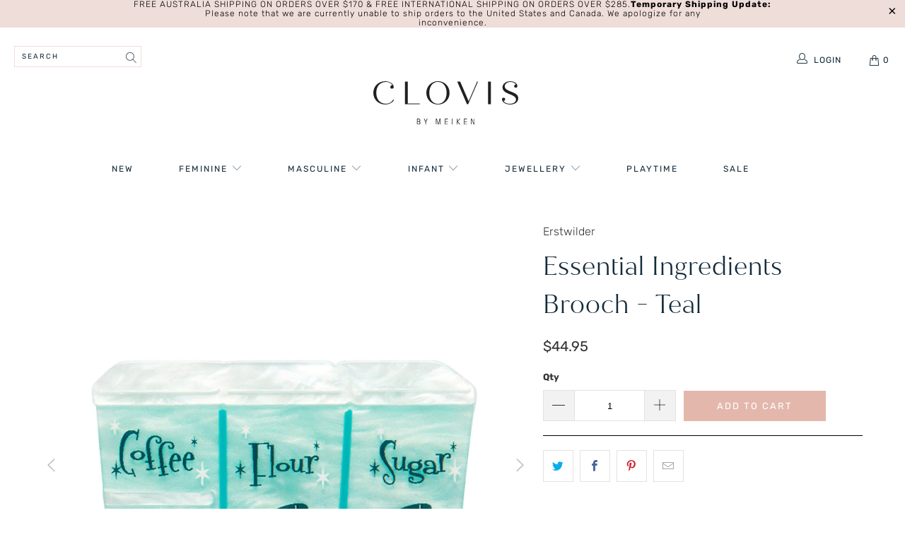

--- FILE ---
content_type: text/html; charset=utf-8
request_url: https://www.clovisbymeiken.com/products/essential-ingredients-brooch-teal
body_size: 22279
content:


 <!DOCTYPE html>
<html lang="en"> <head> <meta charset="utf-8"> <meta http-equiv="cleartype" content="on"> <meta name="robots" content="index,follow"> <!-- Mobile Specific Metas --> <meta name="HandheldFriendly" content="True"> <meta name="MobileOptimized" content="320"> <meta name="viewport" content="width=device-width,initial-scale=1"> <meta name="theme-color" content="#ffffff"> <title>
      Essential Ingredients Brooch - Teal - Clovis By Meiken</title> <!-- Preconnect Domains --> <link rel="preconnect" href="https://fonts.shopifycdn.com" /> <link rel="preconnect" href="https://cdn.shopify.com" /> <link rel="preconnect" href="https://v.shopify.com" /> <link rel="preconnect" href="https://cdn.shopifycloud.com" /> <link rel="preconnect" href="https://monorail-edge.shopifysvc.com"> <!-- fallback for browsers that don't support preconnect --> <link rel="dns-prefetch" href="https://fonts.shopifycdn.com" /> <link rel="dns-prefetch" href="https://cdn.shopify.com" /> <link rel="dns-prefetch" href="https://v.shopify.com" /> <link rel="dns-prefetch" href="https://cdn.shopifycloud.com" /> <link rel="dns-prefetch" href="https://monorail-edge.shopifysvc.com"> <!-- Preload Assets --> <link rel="preload" href="//www.clovisbymeiken.com/cdn/shop/t/4/assets/fancybox.css?v=19278034316635137701618060842" as="style"> <link rel="preload" href="//www.clovisbymeiken.com/cdn/shop/t/4/assets/styles.css?v=82115254662340845531763184192" as="style"> <link rel="preload" href="//www.clovisbymeiken.com/cdn/shop/t/4/assets/jquery.min.js?v=81049236547974671631618060844" as="script"> <link rel="preload" href="//www.clovisbymeiken.com/cdn/shop/t/4/assets/vendors.js?v=27320778199242643271618060849" as="script"> <link rel="preload" href="//www.clovisbymeiken.com/cdn/shop/t/4/assets/sections.js?v=174371437794768973901618060867" as="script"> <link rel="preload" href="//www.clovisbymeiken.com/cdn/shop/t/4/assets/utilities.js?v=98808650757745409231618060867" as="script"> <link rel="preload" href="//www.clovisbymeiken.com/cdn/shop/t/4/assets/app.js?v=71710453677439256651618060867" as="script"> <!-- Stylesheet for Fancybox library --> <link href="//www.clovisbymeiken.com/cdn/shop/t/4/assets/fancybox.css?v=19278034316635137701618060842" rel="stylesheet" type="text/css" media="all" /> <!-- Stylesheets for Turbo --> <link href="//www.clovisbymeiken.com/cdn/shop/t/4/assets/styles.css?v=82115254662340845531763184192" rel="stylesheet" type="text/css" media="all" /> <script>
      window.lazySizesConfig = window.lazySizesConfig || {};

      lazySizesConfig.expand = 300;
      lazySizesConfig.loadHidden = false;

      /*! lazysizes - v5.2.2 - bgset plugin */
      !function(e,t){var a=function(){t(e.lazySizes),e.removeEventListener("lazyunveilread",a,!0)};t=t.bind(null,e,e.document),"object"==typeof module&&module.exports?t(require("lazysizes")):"function"==typeof define&&define.amd?define(["lazysizes"],t):e.lazySizes?a():e.addEventListener("lazyunveilread",a,!0)}(window,function(e,z,g){"use strict";var c,y,b,f,i,s,n,v,m;e.addEventListener&&(c=g.cfg,y=/\s+/g,b=/\s*\|\s+|\s+\|\s*/g,f=/^(.+?)(?:\s+\[\s*(.+?)\s*\])(?:\s+\[\s*(.+?)\s*\])?$/,i=/^\s*\(*\s*type\s*:\s*(.+?)\s*\)*\s*$/,s=/\(|\)|'/,n={contain:1,cover:1},v=function(e,t){var a;t&&((a=t.match(i))&&a[1]?e.setAttribute("type",a[1]):e.setAttribute("media",c.customMedia[t]||t))},m=function(e){var t,a,i,r;e.target._lazybgset&&(a=(t=e.target)._lazybgset,(i=t.currentSrc||t.src)&&((r=g.fire(a,"bgsetproxy",{src:i,useSrc:s.test(i)?JSON.stringify(i):i})).defaultPrevented||(a.style.backgroundImage="url("+r.detail.useSrc+")")),t._lazybgsetLoading&&(g.fire(a,"_lazyloaded",{},!1,!0),delete t._lazybgsetLoading))},addEventListener("lazybeforeunveil",function(e){var t,a,i,r,s,n,l,d,o,u;!e.defaultPrevented&&(t=e.target.getAttribute("data-bgset"))&&(o=e.target,(u=z.createElement("img")).alt="",u._lazybgsetLoading=!0,e.detail.firesLoad=!0,a=t,i=o,r=u,s=z.createElement("picture"),n=i.getAttribute(c.sizesAttr),l=i.getAttribute("data-ratio"),d=i.getAttribute("data-optimumx"),i._lazybgset&&i._lazybgset.parentNode==i&&i.removeChild(i._lazybgset),Object.defineProperty(r,"_lazybgset",{value:i,writable:!0}),Object.defineProperty(i,"_lazybgset",{value:s,writable:!0}),a=a.replace(y," ").split(b),s.style.display="none",r.className=c.lazyClass,1!=a.length||n||(n="auto"),a.forEach(function(e){var t,a=z.createElement("source");n&&"auto"!=n&&a.setAttribute("sizes",n),(t=e.match(f))?(a.setAttribute(c.srcsetAttr,t[1]),v(a,t[2]),v(a,t[3])):a.setAttribute(c.srcsetAttr,e),s.appendChild(a)}),n&&(r.setAttribute(c.sizesAttr,n),i.removeAttribute(c.sizesAttr),i.removeAttribute("sizes")),d&&r.setAttribute("data-optimumx",d),l&&r.setAttribute("data-ratio",l),s.appendChild(r),i.appendChild(s),setTimeout(function(){g.loader.unveil(u),g.rAF(function(){g.fire(u,"_lazyloaded",{},!0,!0),u.complete&&m({target:u})})}))}),z.addEventListener("load",m,!0),e.addEventListener("lazybeforesizes",function(e){var t,a,i,r;e.detail.instance==g&&e.target._lazybgset&&e.detail.dataAttr&&(t=e.target._lazybgset,i=t,r=(getComputedStyle(i)||{getPropertyValue:function(){}}).getPropertyValue("background-size"),!n[r]&&n[i.style.backgroundSize]&&(r=i.style.backgroundSize),n[a=r]&&(e.target._lazysizesParentFit=a,g.rAF(function(){e.target.setAttribute("data-parent-fit",a),e.target._lazysizesParentFit&&delete e.target._lazysizesParentFit})))},!0),z.documentElement.addEventListener("lazybeforesizes",function(e){var t,a;!e.defaultPrevented&&e.target._lazybgset&&e.detail.instance==g&&(e.detail.width=(t=e.target._lazybgset,a=g.gW(t,t.parentNode),(!t._lazysizesWidth||a>t._lazysizesWidth)&&(t._lazysizesWidth=a),t._lazysizesWidth))}))});

      /*! lazysizes - v5.2.2 */
      !function(e){var t=function(u,D,f){"use strict";var k,H;if(function(){var e;var t={lazyClass:"lazyload",loadedClass:"lazyloaded",loadingClass:"lazyloading",preloadClass:"lazypreload",errorClass:"lazyerror",autosizesClass:"lazyautosizes",srcAttr:"data-src",srcsetAttr:"data-srcset",sizesAttr:"data-sizes",minSize:40,customMedia:{},init:true,expFactor:1.5,hFac:.8,loadMode:2,loadHidden:true,ricTimeout:0,throttleDelay:125};H=u.lazySizesConfig||u.lazysizesConfig||{};for(e in t){if(!(e in H)){H[e]=t[e]}}}(),!D||!D.getElementsByClassName){return{init:function(){},cfg:H,noSupport:true}}var O=D.documentElement,a=u.HTMLPictureElement,P="addEventListener",$="getAttribute",q=u[P].bind(u),I=u.setTimeout,U=u.requestAnimationFrame||I,l=u.requestIdleCallback,j=/^picture$/i,r=["load","error","lazyincluded","_lazyloaded"],i={},G=Array.prototype.forEach,J=function(e,t){if(!i[t]){i[t]=new RegExp("(\\s|^)"+t+"(\\s|$)")}return i[t].test(e[$]("class")||"")&&i[t]},K=function(e,t){if(!J(e,t)){e.setAttribute("class",(e[$]("class")||"").trim()+" "+t)}},Q=function(e,t){var i;if(i=J(e,t)){e.setAttribute("class",(e[$]("class")||"").replace(i," "))}},V=function(t,i,e){var a=e?P:"removeEventListener";if(e){V(t,i)}r.forEach(function(e){t[a](e,i)})},X=function(e,t,i,a,r){var n=D.createEvent("Event");if(!i){i={}}i.instance=k;n.initEvent(t,!a,!r);n.detail=i;e.dispatchEvent(n);return n},Y=function(e,t){var i;if(!a&&(i=u.picturefill||H.pf)){if(t&&t.src&&!e[$]("srcset")){e.setAttribute("srcset",t.src)}i({reevaluate:true,elements:[e]})}else if(t&&t.src){e.src=t.src}},Z=function(e,t){return(getComputedStyle(e,null)||{})[t]},s=function(e,t,i){i=i||e.offsetWidth;while(i<H.minSize&&t&&!e._lazysizesWidth){i=t.offsetWidth;t=t.parentNode}return i},ee=function(){var i,a;var t=[];var r=[];var n=t;var s=function(){var e=n;n=t.length?r:t;i=true;a=false;while(e.length){e.shift()()}i=false};var e=function(e,t){if(i&&!t){e.apply(this,arguments)}else{n.push(e);if(!a){a=true;(D.hidden?I:U)(s)}}};e._lsFlush=s;return e}(),te=function(i,e){return e?function(){ee(i)}:function(){var e=this;var t=arguments;ee(function(){i.apply(e,t)})}},ie=function(e){var i;var a=0;var r=H.throttleDelay;var n=H.ricTimeout;var t=function(){i=false;a=f.now();e()};var s=l&&n>49?function(){l(t,{timeout:n});if(n!==H.ricTimeout){n=H.ricTimeout}}:te(function(){I(t)},true);return function(e){var t;if(e=e===true){n=33}if(i){return}i=true;t=r-(f.now()-a);if(t<0){t=0}if(e||t<9){s()}else{I(s,t)}}},ae=function(e){var t,i;var a=99;var r=function(){t=null;e()};var n=function(){var e=f.now()-i;if(e<a){I(n,a-e)}else{(l||r)(r)}};return function(){i=f.now();if(!t){t=I(n,a)}}},e=function(){var v,m,c,h,e;var y,z,g,p,C,b,A;var n=/^img$/i;var d=/^iframe$/i;var E="onscroll"in u&&!/(gle|ing)bot/.test(navigator.userAgent);var _=0;var w=0;var N=0;var M=-1;var x=function(e){N--;if(!e||N<0||!e.target){N=0}};var W=function(e){if(A==null){A=Z(D.body,"visibility")=="hidden"}return A||!(Z(e.parentNode,"visibility")=="hidden"&&Z(e,"visibility")=="hidden")};var S=function(e,t){var i;var a=e;var r=W(e);g-=t;b+=t;p-=t;C+=t;while(r&&(a=a.offsetParent)&&a!=D.body&&a!=O){r=(Z(a,"opacity")||1)>0;if(r&&Z(a,"overflow")!="visible"){i=a.getBoundingClientRect();r=C>i.left&&p<i.right&&b>i.top-1&&g<i.bottom+1}}return r};var t=function(){var e,t,i,a,r,n,s,l,o,u,f,c;var d=k.elements;if((h=H.loadMode)&&N<8&&(e=d.length)){t=0;M++;for(;t<e;t++){if(!d[t]||d[t]._lazyRace){continue}if(!E||k.prematureUnveil&&k.prematureUnveil(d[t])){R(d[t]);continue}if(!(l=d[t][$]("data-expand"))||!(n=l*1)){n=w}if(!u){u=!H.expand||H.expand<1?O.clientHeight>500&&O.clientWidth>500?500:370:H.expand;k._defEx=u;f=u*H.expFactor;c=H.hFac;A=null;if(w<f&&N<1&&M>2&&h>2&&!D.hidden){w=f;M=0}else if(h>1&&M>1&&N<6){w=u}else{w=_}}if(o!==n){y=innerWidth+n*c;z=innerHeight+n;s=n*-1;o=n}i=d[t].getBoundingClientRect();if((b=i.bottom)>=s&&(g=i.top)<=z&&(C=i.right)>=s*c&&(p=i.left)<=y&&(b||C||p||g)&&(H.loadHidden||W(d[t]))&&(m&&N<3&&!l&&(h<3||M<4)||S(d[t],n))){R(d[t]);r=true;if(N>9){break}}else if(!r&&m&&!a&&N<4&&M<4&&h>2&&(v[0]||H.preloadAfterLoad)&&(v[0]||!l&&(b||C||p||g||d[t][$](H.sizesAttr)!="auto"))){a=v[0]||d[t]}}if(a&&!r){R(a)}}};var i=ie(t);var B=function(e){var t=e.target;if(t._lazyCache){delete t._lazyCache;return}x(e);K(t,H.loadedClass);Q(t,H.loadingClass);V(t,L);X(t,"lazyloaded")};var a=te(B);var L=function(e){a({target:e.target})};var T=function(t,i){try{t.contentWindow.location.replace(i)}catch(e){t.src=i}};var F=function(e){var t;var i=e[$](H.srcsetAttr);if(t=H.customMedia[e[$]("data-media")||e[$]("media")]){e.setAttribute("media",t)}if(i){e.setAttribute("srcset",i)}};var s=te(function(t,e,i,a,r){var n,s,l,o,u,f;if(!(u=X(t,"lazybeforeunveil",e)).defaultPrevented){if(a){if(i){K(t,H.autosizesClass)}else{t.setAttribute("sizes",a)}}s=t[$](H.srcsetAttr);n=t[$](H.srcAttr);if(r){l=t.parentNode;o=l&&j.test(l.nodeName||"")}f=e.firesLoad||"src"in t&&(s||n||o);u={target:t};K(t,H.loadingClass);if(f){clearTimeout(c);c=I(x,2500);V(t,L,true)}if(o){G.call(l.getElementsByTagName("source"),F)}if(s){t.setAttribute("srcset",s)}else if(n&&!o){if(d.test(t.nodeName)){T(t,n)}else{t.src=n}}if(r&&(s||o)){Y(t,{src:n})}}if(t._lazyRace){delete t._lazyRace}Q(t,H.lazyClass);ee(function(){var e=t.complete&&t.naturalWidth>1;if(!f||e){if(e){K(t,"ls-is-cached")}B(u);t._lazyCache=true;I(function(){if("_lazyCache"in t){delete t._lazyCache}},9)}if(t.loading=="lazy"){N--}},true)});var R=function(e){if(e._lazyRace){return}var t;var i=n.test(e.nodeName);var a=i&&(e[$](H.sizesAttr)||e[$]("sizes"));var r=a=="auto";if((r||!m)&&i&&(e[$]("src")||e.srcset)&&!e.complete&&!J(e,H.errorClass)&&J(e,H.lazyClass)){return}t=X(e,"lazyunveilread").detail;if(r){re.updateElem(e,true,e.offsetWidth)}e._lazyRace=true;N++;s(e,t,r,a,i)};var r=ae(function(){H.loadMode=3;i()});var l=function(){if(H.loadMode==3){H.loadMode=2}r()};var o=function(){if(m){return}if(f.now()-e<999){I(o,999);return}m=true;H.loadMode=3;i();q("scroll",l,true)};return{_:function(){e=f.now();k.elements=D.getElementsByClassName(H.lazyClass);v=D.getElementsByClassName(H.lazyClass+" "+H.preloadClass);q("scroll",i,true);q("resize",i,true);q("pageshow",function(e){if(e.persisted){var t=D.querySelectorAll("."+H.loadingClass);if(t.length&&t.forEach){U(function(){t.forEach(function(e){if(e.complete){R(e)}})})}}});if(u.MutationObserver){new MutationObserver(i).observe(O,{childList:true,subtree:true,attributes:true})}else{O[P]("DOMNodeInserted",i,true);O[P]("DOMAttrModified",i,true);setInterval(i,999)}q("hashchange",i,true);["focus","mouseover","click","load","transitionend","animationend"].forEach(function(e){D[P](e,i,true)});if(/d$|^c/.test(D.readyState)){o()}else{q("load",o);D[P]("DOMContentLoaded",i);I(o,2e4)}if(k.elements.length){t();ee._lsFlush()}else{i()}},checkElems:i,unveil:R,_aLSL:l}}(),re=function(){var i;var n=te(function(e,t,i,a){var r,n,s;e._lazysizesWidth=a;a+="px";e.setAttribute("sizes",a);if(j.test(t.nodeName||"")){r=t.getElementsByTagName("source");for(n=0,s=r.length;n<s;n++){r[n].setAttribute("sizes",a)}}if(!i.detail.dataAttr){Y(e,i.detail)}});var a=function(e,t,i){var a;var r=e.parentNode;if(r){i=s(e,r,i);a=X(e,"lazybeforesizes",{width:i,dataAttr:!!t});if(!a.defaultPrevented){i=a.detail.width;if(i&&i!==e._lazysizesWidth){n(e,r,a,i)}}}};var e=function(){var e;var t=i.length;if(t){e=0;for(;e<t;e++){a(i[e])}}};var t=ae(e);return{_:function(){i=D.getElementsByClassName(H.autosizesClass);q("resize",t)},checkElems:t,updateElem:a}}(),t=function(){if(!t.i&&D.getElementsByClassName){t.i=true;re._();e._()}};return I(function(){H.init&&t()}),k={cfg:H,autoSizer:re,loader:e,init:t,uP:Y,aC:K,rC:Q,hC:J,fire:X,gW:s,rAF:ee}}(e,e.document,Date);e.lazySizes=t,"object"==typeof module&&module.exports&&(module.exports=t)}("undefined"!=typeof window?window:{});</script> <!-- Icons --> <link rel="shortcut icon" type="image/x-icon" href="//www.clovisbymeiken.com/cdn/shop/files/gumflower_180x180.png?v=1625893734"> <link rel="apple-touch-icon" href="//www.clovisbymeiken.com/cdn/shop/files/gumflower_180x180.png?v=1625893734"/> <link rel="apple-touch-icon" sizes="57x57" href="//www.clovisbymeiken.com/cdn/shop/files/gumflower_57x57.png?v=1625893734"/> <link rel="apple-touch-icon" sizes="60x60" href="//www.clovisbymeiken.com/cdn/shop/files/gumflower_60x60.png?v=1625893734"/> <link rel="apple-touch-icon" sizes="72x72" href="//www.clovisbymeiken.com/cdn/shop/files/gumflower_72x72.png?v=1625893734"/> <link rel="apple-touch-icon" sizes="76x76" href="//www.clovisbymeiken.com/cdn/shop/files/gumflower_76x76.png?v=1625893734"/> <link rel="apple-touch-icon" sizes="114x114" href="//www.clovisbymeiken.com/cdn/shop/files/gumflower_114x114.png?v=1625893734"/> <link rel="apple-touch-icon" sizes="180x180" href="//www.clovisbymeiken.com/cdn/shop/files/gumflower_180x180.png?v=1625893734"/> <link rel="apple-touch-icon" sizes="228x228" href="//www.clovisbymeiken.com/cdn/shop/files/gumflower_228x228.png?v=1625893734"/> <link rel="canonical" href="https://www.clovisbymeiken.com/products/essential-ingredients-brooch-teal"/> <script src="//www.clovisbymeiken.com/cdn/shop/t/4/assets/jquery.min.js?v=81049236547974671631618060844" defer></script> <script type="text/javascript" src="/services/javascripts/currencies.js" data-no-instant></script> <script>
      window.Theme = window.Theme || {};
      window.Theme.version = '6.2.0';
      window.Theme.name = 'Turbo';</script> <script>
      
Shopify = window.Shopify || {};Shopify.theme_settings = {};
Currency = window.Currency || {};Shopify.routes = {};Shopify.theme_settings.display_tos_checkbox = true;Shopify.theme_settings.go_to_checkout = false;Shopify.theme_settings.cart_action = "redirect_cart";Shopify.theme_settings.cart_shipping_calculator = true;Shopify.theme_settings.collection_swatches = false;Shopify.theme_settings.collection_secondary_image = false;


Currency.show_multiple_currencies = false;
Currency.shop_currency = "AUD";
Currency.default_currency = "AUD";
Currency.display_format = "money_format";
Currency.money_format = "${{amount}}";
Currency.money_format_no_currency = "${{amount}}";
Currency.money_format_currency = "${{amount}} AUD";
Currency.native_multi_currency = false;
Currency.iso_code = "AUD";
Currency.symbol = "$";Shopify.theme_settings.display_inventory_left = false;Shopify.theme_settings.inventory_threshold = 10;Shopify.theme_settings.limit_quantity = false;Shopify.theme_settings.menu_position = null;Shopify.theme_settings.newsletter_popup = true;Shopify.theme_settings.newsletter_popup_days = "7";Shopify.theme_settings.newsletter_popup_mobile = true;Shopify.theme_settings.newsletter_popup_seconds = 16;Shopify.theme_settings.pagination_type = "load_more";Shopify.theme_settings.search_pagination_type = "basic_pagination";Shopify.theme_settings.enable_shopify_review_comments = false;Shopify.theme_settings.enable_shopify_collection_badges = false;Shopify.theme_settings.quick_shop_thumbnail_position = "bottom-thumbnails";Shopify.theme_settings.product_form_style = "dropdown";Shopify.theme_settings.sale_banner_enabled = true;Shopify.theme_settings.display_savings = true;Shopify.theme_settings.display_sold_out_price = true;Shopify.theme_settings.sold_out_text = "Sold out";Shopify.theme_settings.free_text = "Free";Shopify.theme_settings.video_looping = false;Shopify.theme_settings.quick_shop_style = "popup";Shopify.routes.cart_url = "/cart";Shopify.routes.root_url = "/";Shopify.routes.search_url = "/search";Shopify.theme_settings.image_loading_style = "blur-up";Shopify.theme_settings.search_option = "product";Shopify.theme_settings.search_items_to_display = 5;Shopify.theme_settings.enable_autocomplete = true;Shopify.theme_settings.page_dots_enabled = false;Shopify.theme_settings.slideshow_arrow_size = "light";Shopify.theme_settings.quick_shop_enabled = false;Shopify.translation =Shopify.translation || {};Shopify.translation.agree_to_terms_warning = "You must agree with the terms and conditions to checkout.";Shopify.translation.one_item_left = "item left";Shopify.translation.items_left_text = "items left";Shopify.translation.cart_savings_text = "Total Savings";Shopify.translation.cart_discount_text = "Discount";Shopify.translation.cart_subtotal_text = "Subtotal";Shopify.translation.cart_remove_text = "Remove";Shopify.translation.newsletter_success_text = "Thank you for joining our mailing list!";Shopify.translation.notify_email = "Enter your email address...";Shopify.translation.notify_email_value = "Translation missing: en.contact.fields.email";Shopify.translation.notify_email_send = "Send";Shopify.translation.notify_message_first = "Please notify me when ";Shopify.translation.notify_message_last = " becomes available - ";Shopify.translation.notify_success_text = "Thanks! We will notify you when this product becomes available!";Shopify.translation.add_to_cart = "Add to Cart";Shopify.translation.coming_soon_text = "Coming Soon";Shopify.translation.sold_out_text = "Sold Out";Shopify.translation.sale_text = "Sale";Shopify.translation.savings_text = "You Save";Shopify.translation.from_text = "from";Shopify.translation.new_text = "New";Shopify.translation.pre_order_text = "Pre-Order";Shopify.translation.unavailable_text = "Unavailable";Shopify.translation.all_results = "View all results";Shopify.translation.no_results = "Sorry, no results!";Shopify.media_queries =Shopify.media_queries || {};Shopify.media_queries.small = window.matchMedia( "(max-width: 480px)" );Shopify.media_queries.medium = window.matchMedia( "(max-width: 798px)" );Shopify.media_queries.large = window.matchMedia( "(min-width: 799px)" );Shopify.media_queries.larger = window.matchMedia( "(min-width: 960px)" );Shopify.media_queries.xlarge = window.matchMedia( "(min-width: 1200px)" );Shopify.media_queries.ie10 = window.matchMedia( "all and (-ms-high-contrast: none), (-ms-high-contrast: active)" );Shopify.media_queries.tablet = window.matchMedia( "only screen and (min-width: 799px) and (max-width: 1024px)" );</script> <script src="//www.clovisbymeiken.com/cdn/shop/t/4/assets/vendors.js?v=27320778199242643271618060849" defer></script> <script src="//www.clovisbymeiken.com/cdn/shop/t/4/assets/sections.js?v=174371437794768973901618060867" defer></script> <script src="//www.clovisbymeiken.com/cdn/shop/t/4/assets/utilities.js?v=98808650757745409231618060867" defer></script> <script src="//www.clovisbymeiken.com/cdn/shop/t/4/assets/app.js?v=71710453677439256651618060867" defer></script> <script src="//www.clovisbymeiken.com/cdn/shop/t/4/assets/instantclick.min.js?v=20092422000980684151618060843" data-no-instant defer></script> <script data-no-instant>
        window.addEventListener('DOMContentLoaded', function() {

          function inIframe() {
            try {
              return window.self !== window.top;
            } catch (e) {
              return true;
            }
          }

          if (!inIframe()){
            InstantClick.on('change', function() {

              $('head script[src*="shopify"]').each(function() {
                var script = document.createElement('script');
                script.type = 'text/javascript';
                script.src = $(this).attr('src');

                $('body').append(script);
              });

              $('body').removeClass('fancybox-active');
              $.fancybox.destroy();

              InstantClick.init();

            });
          }
        });</script> <script></script> <script>window.performance && window.performance.mark && window.performance.mark('shopify.content_for_header.start');</script><meta id="shopify-digital-wallet" name="shopify-digital-wallet" content="/55170891955/digital_wallets/dialog">
<meta name="shopify-checkout-api-token" content="55c6ec78b5c79a3ab7e50bb1e86da043">
<meta id="in-context-paypal-metadata" data-shop-id="55170891955" data-venmo-supported="false" data-environment="production" data-locale="en_US" data-paypal-v4="true" data-currency="AUD">
<link rel="alternate" type="application/json+oembed" href="https://www.clovisbymeiken.com/products/essential-ingredients-brooch-teal.oembed">
<script async="async" src="/checkouts/internal/preloads.js?locale=en-AU"></script>
<link rel="preconnect" href="https://shop.app" crossorigin="anonymous">
<script async="async" src="https://shop.app/checkouts/internal/preloads.js?locale=en-AU&shop_id=55170891955" crossorigin="anonymous"></script>
<script id="apple-pay-shop-capabilities" type="application/json">{"shopId":55170891955,"countryCode":"AU","currencyCode":"AUD","merchantCapabilities":["supports3DS"],"merchantId":"gid:\/\/shopify\/Shop\/55170891955","merchantName":"Clovis By Meiken","requiredBillingContactFields":["postalAddress","email","phone"],"requiredShippingContactFields":["postalAddress","email","phone"],"shippingType":"shipping","supportedNetworks":["visa","masterCard","amex","jcb"],"total":{"type":"pending","label":"Clovis By Meiken","amount":"1.00"},"shopifyPaymentsEnabled":true,"supportsSubscriptions":true}</script>
<script id="shopify-features" type="application/json">{"accessToken":"55c6ec78b5c79a3ab7e50bb1e86da043","betas":["rich-media-storefront-analytics"],"domain":"www.clovisbymeiken.com","predictiveSearch":true,"shopId":55170891955,"locale":"en"}</script>
<script>var Shopify = Shopify || {};
Shopify.shop = "clovisbymeiken.myshopify.com";
Shopify.locale = "en";
Shopify.currency = {"active":"AUD","rate":"1.0"};
Shopify.country = "AU";
Shopify.theme = {"name":"Clovis By MeiKen","id":121962725555,"schema_name":"Turbo","schema_version":"6.2.0","theme_store_id":null,"role":"main"};
Shopify.theme.handle = "null";
Shopify.theme.style = {"id":null,"handle":null};
Shopify.cdnHost = "www.clovisbymeiken.com/cdn";
Shopify.routes = Shopify.routes || {};
Shopify.routes.root = "/";</script>
<script type="module">!function(o){(o.Shopify=o.Shopify||{}).modules=!0}(window);</script>
<script>!function(o){function n(){var o=[];function n(){o.push(Array.prototype.slice.apply(arguments))}return n.q=o,n}var t=o.Shopify=o.Shopify||{};t.loadFeatures=n(),t.autoloadFeatures=n()}(window);</script>
<script>
  window.ShopifyPay = window.ShopifyPay || {};
  window.ShopifyPay.apiHost = "shop.app\/pay";
  window.ShopifyPay.redirectState = null;
</script>
<script id="shop-js-analytics" type="application/json">{"pageType":"product"}</script>
<script defer="defer" async type="module" src="//www.clovisbymeiken.com/cdn/shopifycloud/shop-js/modules/v2/client.init-shop-cart-sync_BN7fPSNr.en.esm.js"></script>
<script defer="defer" async type="module" src="//www.clovisbymeiken.com/cdn/shopifycloud/shop-js/modules/v2/chunk.common_Cbph3Kss.esm.js"></script>
<script defer="defer" async type="module" src="//www.clovisbymeiken.com/cdn/shopifycloud/shop-js/modules/v2/chunk.modal_DKumMAJ1.esm.js"></script>
<script type="module">
  await import("//www.clovisbymeiken.com/cdn/shopifycloud/shop-js/modules/v2/client.init-shop-cart-sync_BN7fPSNr.en.esm.js");
await import("//www.clovisbymeiken.com/cdn/shopifycloud/shop-js/modules/v2/chunk.common_Cbph3Kss.esm.js");
await import("//www.clovisbymeiken.com/cdn/shopifycloud/shop-js/modules/v2/chunk.modal_DKumMAJ1.esm.js");

  window.Shopify.SignInWithShop?.initShopCartSync?.({"fedCMEnabled":true,"windoidEnabled":true});

</script>
<script>
  window.Shopify = window.Shopify || {};
  if (!window.Shopify.featureAssets) window.Shopify.featureAssets = {};
  window.Shopify.featureAssets['shop-js'] = {"shop-cart-sync":["modules/v2/client.shop-cart-sync_CJVUk8Jm.en.esm.js","modules/v2/chunk.common_Cbph3Kss.esm.js","modules/v2/chunk.modal_DKumMAJ1.esm.js"],"init-fed-cm":["modules/v2/client.init-fed-cm_7Fvt41F4.en.esm.js","modules/v2/chunk.common_Cbph3Kss.esm.js","modules/v2/chunk.modal_DKumMAJ1.esm.js"],"init-shop-email-lookup-coordinator":["modules/v2/client.init-shop-email-lookup-coordinator_Cc088_bR.en.esm.js","modules/v2/chunk.common_Cbph3Kss.esm.js","modules/v2/chunk.modal_DKumMAJ1.esm.js"],"init-windoid":["modules/v2/client.init-windoid_hPopwJRj.en.esm.js","modules/v2/chunk.common_Cbph3Kss.esm.js","modules/v2/chunk.modal_DKumMAJ1.esm.js"],"shop-button":["modules/v2/client.shop-button_B0jaPSNF.en.esm.js","modules/v2/chunk.common_Cbph3Kss.esm.js","modules/v2/chunk.modal_DKumMAJ1.esm.js"],"shop-cash-offers":["modules/v2/client.shop-cash-offers_DPIskqss.en.esm.js","modules/v2/chunk.common_Cbph3Kss.esm.js","modules/v2/chunk.modal_DKumMAJ1.esm.js"],"shop-toast-manager":["modules/v2/client.shop-toast-manager_CK7RT69O.en.esm.js","modules/v2/chunk.common_Cbph3Kss.esm.js","modules/v2/chunk.modal_DKumMAJ1.esm.js"],"init-shop-cart-sync":["modules/v2/client.init-shop-cart-sync_BN7fPSNr.en.esm.js","modules/v2/chunk.common_Cbph3Kss.esm.js","modules/v2/chunk.modal_DKumMAJ1.esm.js"],"init-customer-accounts-sign-up":["modules/v2/client.init-customer-accounts-sign-up_CfPf4CXf.en.esm.js","modules/v2/client.shop-login-button_DeIztwXF.en.esm.js","modules/v2/chunk.common_Cbph3Kss.esm.js","modules/v2/chunk.modal_DKumMAJ1.esm.js"],"pay-button":["modules/v2/client.pay-button_CgIwFSYN.en.esm.js","modules/v2/chunk.common_Cbph3Kss.esm.js","modules/v2/chunk.modal_DKumMAJ1.esm.js"],"init-customer-accounts":["modules/v2/client.init-customer-accounts_DQ3x16JI.en.esm.js","modules/v2/client.shop-login-button_DeIztwXF.en.esm.js","modules/v2/chunk.common_Cbph3Kss.esm.js","modules/v2/chunk.modal_DKumMAJ1.esm.js"],"avatar":["modules/v2/client.avatar_BTnouDA3.en.esm.js"],"init-shop-for-new-customer-accounts":["modules/v2/client.init-shop-for-new-customer-accounts_CsZy_esa.en.esm.js","modules/v2/client.shop-login-button_DeIztwXF.en.esm.js","modules/v2/chunk.common_Cbph3Kss.esm.js","modules/v2/chunk.modal_DKumMAJ1.esm.js"],"shop-follow-button":["modules/v2/client.shop-follow-button_BRMJjgGd.en.esm.js","modules/v2/chunk.common_Cbph3Kss.esm.js","modules/v2/chunk.modal_DKumMAJ1.esm.js"],"checkout-modal":["modules/v2/client.checkout-modal_B9Drz_yf.en.esm.js","modules/v2/chunk.common_Cbph3Kss.esm.js","modules/v2/chunk.modal_DKumMAJ1.esm.js"],"shop-login-button":["modules/v2/client.shop-login-button_DeIztwXF.en.esm.js","modules/v2/chunk.common_Cbph3Kss.esm.js","modules/v2/chunk.modal_DKumMAJ1.esm.js"],"lead-capture":["modules/v2/client.lead-capture_DXYzFM3R.en.esm.js","modules/v2/chunk.common_Cbph3Kss.esm.js","modules/v2/chunk.modal_DKumMAJ1.esm.js"],"shop-login":["modules/v2/client.shop-login_CA5pJqmO.en.esm.js","modules/v2/chunk.common_Cbph3Kss.esm.js","modules/v2/chunk.modal_DKumMAJ1.esm.js"],"payment-terms":["modules/v2/client.payment-terms_BxzfvcZJ.en.esm.js","modules/v2/chunk.common_Cbph3Kss.esm.js","modules/v2/chunk.modal_DKumMAJ1.esm.js"]};
</script>
<script>(function() {
  var isLoaded = false;
  function asyncLoad() {
    if (isLoaded) return;
    isLoaded = true;
    var urls = ["https:\/\/cdn.nfcube.com\/48611ae1da839eca396711b08a4ec3d1.js?shop=clovisbymeiken.myshopify.com"];
    for (var i = 0; i <urls.length; i++) {
      var s = document.createElement('script');
      s.type = 'text/javascript';
      s.async = true;
      s.src = urls[i];
      var x = document.getElementsByTagName('script')[0];
      x.parentNode.insertBefore(s, x);
    }
  };
  if(window.attachEvent) {
    window.attachEvent('onload', asyncLoad);
  } else {
    window.addEventListener('load', asyncLoad, false);
  }
})();</script>
<script id="__st">var __st={"a":55170891955,"offset":37800,"reqid":"f5b0b8f2-b98a-4948-9cb4-750b5334cab8-1769908915","pageurl":"www.clovisbymeiken.com\/products\/essential-ingredients-brooch-teal","u":"680ee0ff7371","p":"product","rtyp":"product","rid":7553096155315};</script>
<script>window.ShopifyPaypalV4VisibilityTracking = true;</script>
<script id="captcha-bootstrap">!function(){'use strict';const t='contact',e='account',n='new_comment',o=[[t,t],['blogs',n],['comments',n],[t,'customer']],c=[[e,'customer_login'],[e,'guest_login'],[e,'recover_customer_password'],[e,'create_customer']],r=t=>t.map((([t,e])=>`form[action*='/${t}']:not([data-nocaptcha='true']) input[name='form_type'][value='${e}']`)).join(','),a=t=>()=>t?[...document.querySelectorAll(t)].map((t=>t.form)):[];function s(){const t=[...o],e=r(t);return a(e)}const i='password',u='form_key',d=['recaptcha-v3-token','g-recaptcha-response','h-captcha-response',i],f=()=>{try{return window.sessionStorage}catch{return}},m='__shopify_v',_=t=>t.elements[u];function p(t,e,n=!1){try{const o=window.sessionStorage,c=JSON.parse(o.getItem(e)),{data:r}=function(t){const{data:e,action:n}=t;return t[m]||n?{data:e,action:n}:{data:t,action:n}}(c);for(const[e,n]of Object.entries(r))t.elements[e]&&(t.elements[e].value=n);n&&o.removeItem(e)}catch(o){console.error('form repopulation failed',{error:o})}}const l='form_type',E='cptcha';function T(t){t.dataset[E]=!0}const w=window,h=w.document,L='Shopify',v='ce_forms',y='captcha';let A=!1;((t,e)=>{const n=(g='f06e6c50-85a8-45c8-87d0-21a2b65856fe',I='https://cdn.shopify.com/shopifycloud/storefront-forms-hcaptcha/ce_storefront_forms_captcha_hcaptcha.v1.5.2.iife.js',D={infoText:'Protected by hCaptcha',privacyText:'Privacy',termsText:'Terms'},(t,e,n)=>{const o=w[L][v],c=o.bindForm;if(c)return c(t,g,e,D).then(n);var r;o.q.push([[t,g,e,D],n]),r=I,A||(h.body.append(Object.assign(h.createElement('script'),{id:'captcha-provider',async:!0,src:r})),A=!0)});var g,I,D;w[L]=w[L]||{},w[L][v]=w[L][v]||{},w[L][v].q=[],w[L][y]=w[L][y]||{},w[L][y].protect=function(t,e){n(t,void 0,e),T(t)},Object.freeze(w[L][y]),function(t,e,n,w,h,L){const[v,y,A,g]=function(t,e,n){const i=e?o:[],u=t?c:[],d=[...i,...u],f=r(d),m=r(i),_=r(d.filter((([t,e])=>n.includes(e))));return[a(f),a(m),a(_),s()]}(w,h,L),I=t=>{const e=t.target;return e instanceof HTMLFormElement?e:e&&e.form},D=t=>v().includes(t);t.addEventListener('submit',(t=>{const e=I(t);if(!e)return;const n=D(e)&&!e.dataset.hcaptchaBound&&!e.dataset.recaptchaBound,o=_(e),c=g().includes(e)&&(!o||!o.value);(n||c)&&t.preventDefault(),c&&!n&&(function(t){try{if(!f())return;!function(t){const e=f();if(!e)return;const n=_(t);if(!n)return;const o=n.value;o&&e.removeItem(o)}(t);const e=Array.from(Array(32),(()=>Math.random().toString(36)[2])).join('');!function(t,e){_(t)||t.append(Object.assign(document.createElement('input'),{type:'hidden',name:u})),t.elements[u].value=e}(t,e),function(t,e){const n=f();if(!n)return;const o=[...t.querySelectorAll(`input[type='${i}']`)].map((({name:t})=>t)),c=[...d,...o],r={};for(const[a,s]of new FormData(t).entries())c.includes(a)||(r[a]=s);n.setItem(e,JSON.stringify({[m]:1,action:t.action,data:r}))}(t,e)}catch(e){console.error('failed to persist form',e)}}(e),e.submit())}));const S=(t,e)=>{t&&!t.dataset[E]&&(n(t,e.some((e=>e===t))),T(t))};for(const o of['focusin','change'])t.addEventListener(o,(t=>{const e=I(t);D(e)&&S(e,y())}));const B=e.get('form_key'),M=e.get(l),P=B&&M;t.addEventListener('DOMContentLoaded',(()=>{const t=y();if(P)for(const e of t)e.elements[l].value===M&&p(e,B);[...new Set([...A(),...v().filter((t=>'true'===t.dataset.shopifyCaptcha))])].forEach((e=>S(e,t)))}))}(h,new URLSearchParams(w.location.search),n,t,e,['guest_login'])})(!0,!0)}();</script>
<script integrity="sha256-4kQ18oKyAcykRKYeNunJcIwy7WH5gtpwJnB7kiuLZ1E=" data-source-attribution="shopify.loadfeatures" defer="defer" src="//www.clovisbymeiken.com/cdn/shopifycloud/storefront/assets/storefront/load_feature-a0a9edcb.js" crossorigin="anonymous"></script>
<script crossorigin="anonymous" defer="defer" src="//www.clovisbymeiken.com/cdn/shopifycloud/storefront/assets/shopify_pay/storefront-65b4c6d7.js?v=20250812"></script>
<script data-source-attribution="shopify.dynamic_checkout.dynamic.init">var Shopify=Shopify||{};Shopify.PaymentButton=Shopify.PaymentButton||{isStorefrontPortableWallets:!0,init:function(){window.Shopify.PaymentButton.init=function(){};var t=document.createElement("script");t.src="https://www.clovisbymeiken.com/cdn/shopifycloud/portable-wallets/latest/portable-wallets.en.js",t.type="module",document.head.appendChild(t)}};
</script>
<script data-source-attribution="shopify.dynamic_checkout.buyer_consent">
  function portableWalletsHideBuyerConsent(e){var t=document.getElementById("shopify-buyer-consent"),n=document.getElementById("shopify-subscription-policy-button");t&&n&&(t.classList.add("hidden"),t.setAttribute("aria-hidden","true"),n.removeEventListener("click",e))}function portableWalletsShowBuyerConsent(e){var t=document.getElementById("shopify-buyer-consent"),n=document.getElementById("shopify-subscription-policy-button");t&&n&&(t.classList.remove("hidden"),t.removeAttribute("aria-hidden"),n.addEventListener("click",e))}window.Shopify?.PaymentButton&&(window.Shopify.PaymentButton.hideBuyerConsent=portableWalletsHideBuyerConsent,window.Shopify.PaymentButton.showBuyerConsent=portableWalletsShowBuyerConsent);
</script>
<script data-source-attribution="shopify.dynamic_checkout.cart.bootstrap">document.addEventListener("DOMContentLoaded",(function(){function t(){return document.querySelector("shopify-accelerated-checkout-cart, shopify-accelerated-checkout")}if(t())Shopify.PaymentButton.init();else{new MutationObserver((function(e,n){t()&&(Shopify.PaymentButton.init(),n.disconnect())})).observe(document.body,{childList:!0,subtree:!0})}}));
</script>
<link id="shopify-accelerated-checkout-styles" rel="stylesheet" media="screen" href="https://www.clovisbymeiken.com/cdn/shopifycloud/portable-wallets/latest/accelerated-checkout-backwards-compat.css" crossorigin="anonymous">
<style id="shopify-accelerated-checkout-cart">
        #shopify-buyer-consent {
  margin-top: 1em;
  display: inline-block;
  width: 100%;
}

#shopify-buyer-consent.hidden {
  display: none;
}

#shopify-subscription-policy-button {
  background: none;
  border: none;
  padding: 0;
  text-decoration: underline;
  font-size: inherit;
  cursor: pointer;
}

#shopify-subscription-policy-button::before {
  box-shadow: none;
}

      </style>

<script>window.performance && window.performance.mark && window.performance.mark('shopify.content_for_header.end');</script>

    

<meta name="author" content="Clovis By Meiken">
<meta property="og:url" content="https://www.clovisbymeiken.com/products/essential-ingredients-brooch-teal">
<meta property="og:site_name" content="Clovis By Meiken"> <meta property="og:type" content="product"> <meta property="og:title" content="Essential Ingredients Brooch - Teal"> <meta property="og:image" content="https://www.clovisbymeiken.com/cdn/shop/files/BHAX110EssentialIngredientsBrooch-Teal-1_600x.jpg?v=1699954463"> <meta property="og:image:secure_url" content="https://www.clovisbymeiken.com/cdn/shop/files/BHAX110EssentialIngredientsBrooch-Teal-1_600x.jpg?v=1699954463"> <meta property="og:image:width" content="840"> <meta property="og:image:height" content="840"> <meta property="og:image" content="https://www.clovisbymeiken.com/cdn/shop/files/BHAX110EssentialIngredientsBrooch-Teal-2_600x.jpg?v=1699954463"> <meta property="og:image:secure_url" content="https://www.clovisbymeiken.com/cdn/shop/files/BHAX110EssentialIngredientsBrooch-Teal-2_600x.jpg?v=1699954463"> <meta property="og:image:width" content="840"> <meta property="og:image:height" content="840"> <meta property="og:image" content="https://www.clovisbymeiken.com/cdn/shop/files/BHAX110EssentialIngredientsBrooch-Teal-3_600x.jpg?v=1699954463"> <meta property="og:image:secure_url" content="https://www.clovisbymeiken.com/cdn/shop/files/BHAX110EssentialIngredientsBrooch-Teal-3_600x.jpg?v=1699954463"> <meta property="og:image:width" content="840"> <meta property="og:image:height" content="840"> <meta property="product:price:amount" content="44.95"> <meta property="product:price:currency" content="AUD"> <meta name="twitter:site" content="@shopify">

<meta name="twitter:card" content="summary"> <meta name="twitter:title" content="Essential Ingredients Brooch - Teal"> <meta name="twitter:description" content=""> <meta name="twitter:image" content="https://www.clovisbymeiken.com/cdn/shop/files/BHAX110EssentialIngredientsBrooch-Teal-1_240x.jpg?v=1699954463"> <meta name="twitter:image:width" content="240"> <meta name="twitter:image:height" content="240"> <meta name="twitter:image:alt" content="Essential Ingredients Brooch - Teal"><link href="https://monorail-edge.shopifysvc.com" rel="dns-prefetch">
<script>(function(){if ("sendBeacon" in navigator && "performance" in window) {try {var session_token_from_headers = performance.getEntriesByType('navigation')[0].serverTiming.find(x => x.name == '_s').description;} catch {var session_token_from_headers = undefined;}var session_cookie_matches = document.cookie.match(/_shopify_s=([^;]*)/);var session_token_from_cookie = session_cookie_matches && session_cookie_matches.length === 2 ? session_cookie_matches[1] : "";var session_token = session_token_from_headers || session_token_from_cookie || "";function handle_abandonment_event(e) {var entries = performance.getEntries().filter(function(entry) {return /monorail-edge.shopifysvc.com/.test(entry.name);});if (!window.abandonment_tracked && entries.length === 0) {window.abandonment_tracked = true;var currentMs = Date.now();var navigation_start = performance.timing.navigationStart;var payload = {shop_id: 55170891955,url: window.location.href,navigation_start,duration: currentMs - navigation_start,session_token,page_type: "product"};window.navigator.sendBeacon("https://monorail-edge.shopifysvc.com/v1/produce", JSON.stringify({schema_id: "online_store_buyer_site_abandonment/1.1",payload: payload,metadata: {event_created_at_ms: currentMs,event_sent_at_ms: currentMs}}));}}window.addEventListener('pagehide', handle_abandonment_event);}}());</script>
<script id="web-pixels-manager-setup">(function e(e,d,r,n,o){if(void 0===o&&(o={}),!Boolean(null===(a=null===(i=window.Shopify)||void 0===i?void 0:i.analytics)||void 0===a?void 0:a.replayQueue)){var i,a;window.Shopify=window.Shopify||{};var t=window.Shopify;t.analytics=t.analytics||{};var s=t.analytics;s.replayQueue=[],s.publish=function(e,d,r){return s.replayQueue.push([e,d,r]),!0};try{self.performance.mark("wpm:start")}catch(e){}var l=function(){var e={modern:/Edge?\/(1{2}[4-9]|1[2-9]\d|[2-9]\d{2}|\d{4,})\.\d+(\.\d+|)|Firefox\/(1{2}[4-9]|1[2-9]\d|[2-9]\d{2}|\d{4,})\.\d+(\.\d+|)|Chrom(ium|e)\/(9{2}|\d{3,})\.\d+(\.\d+|)|(Maci|X1{2}).+ Version\/(15\.\d+|(1[6-9]|[2-9]\d|\d{3,})\.\d+)([,.]\d+|)( \(\w+\)|)( Mobile\/\w+|) Safari\/|Chrome.+OPR\/(9{2}|\d{3,})\.\d+\.\d+|(CPU[ +]OS|iPhone[ +]OS|CPU[ +]iPhone|CPU IPhone OS|CPU iPad OS)[ +]+(15[._]\d+|(1[6-9]|[2-9]\d|\d{3,})[._]\d+)([._]\d+|)|Android:?[ /-](13[3-9]|1[4-9]\d|[2-9]\d{2}|\d{4,})(\.\d+|)(\.\d+|)|Android.+Firefox\/(13[5-9]|1[4-9]\d|[2-9]\d{2}|\d{4,})\.\d+(\.\d+|)|Android.+Chrom(ium|e)\/(13[3-9]|1[4-9]\d|[2-9]\d{2}|\d{4,})\.\d+(\.\d+|)|SamsungBrowser\/([2-9]\d|\d{3,})\.\d+/,legacy:/Edge?\/(1[6-9]|[2-9]\d|\d{3,})\.\d+(\.\d+|)|Firefox\/(5[4-9]|[6-9]\d|\d{3,})\.\d+(\.\d+|)|Chrom(ium|e)\/(5[1-9]|[6-9]\d|\d{3,})\.\d+(\.\d+|)([\d.]+$|.*Safari\/(?![\d.]+ Edge\/[\d.]+$))|(Maci|X1{2}).+ Version\/(10\.\d+|(1[1-9]|[2-9]\d|\d{3,})\.\d+)([,.]\d+|)( \(\w+\)|)( Mobile\/\w+|) Safari\/|Chrome.+OPR\/(3[89]|[4-9]\d|\d{3,})\.\d+\.\d+|(CPU[ +]OS|iPhone[ +]OS|CPU[ +]iPhone|CPU IPhone OS|CPU iPad OS)[ +]+(10[._]\d+|(1[1-9]|[2-9]\d|\d{3,})[._]\d+)([._]\d+|)|Android:?[ /-](13[3-9]|1[4-9]\d|[2-9]\d{2}|\d{4,})(\.\d+|)(\.\d+|)|Mobile Safari.+OPR\/([89]\d|\d{3,})\.\d+\.\d+|Android.+Firefox\/(13[5-9]|1[4-9]\d|[2-9]\d{2}|\d{4,})\.\d+(\.\d+|)|Android.+Chrom(ium|e)\/(13[3-9]|1[4-9]\d|[2-9]\d{2}|\d{4,})\.\d+(\.\d+|)|Android.+(UC? ?Browser|UCWEB|U3)[ /]?(15\.([5-9]|\d{2,})|(1[6-9]|[2-9]\d|\d{3,})\.\d+)\.\d+|SamsungBrowser\/(5\.\d+|([6-9]|\d{2,})\.\d+)|Android.+MQ{2}Browser\/(14(\.(9|\d{2,})|)|(1[5-9]|[2-9]\d|\d{3,})(\.\d+|))(\.\d+|)|K[Aa][Ii]OS\/(3\.\d+|([4-9]|\d{2,})\.\d+)(\.\d+|)/},d=e.modern,r=e.legacy,n=navigator.userAgent;return n.match(d)?"modern":n.match(r)?"legacy":"unknown"}(),u="modern"===l?"modern":"legacy",c=(null!=n?n:{modern:"",legacy:""})[u],f=function(e){return[e.baseUrl,"/wpm","/b",e.hashVersion,"modern"===e.buildTarget?"m":"l",".js"].join("")}({baseUrl:d,hashVersion:r,buildTarget:u}),m=function(e){var d=e.version,r=e.bundleTarget,n=e.surface,o=e.pageUrl,i=e.monorailEndpoint;return{emit:function(e){var a=e.status,t=e.errorMsg,s=(new Date).getTime(),l=JSON.stringify({metadata:{event_sent_at_ms:s},events:[{schema_id:"web_pixels_manager_load/3.1",payload:{version:d,bundle_target:r,page_url:o,status:a,surface:n,error_msg:t},metadata:{event_created_at_ms:s}}]});if(!i)return console&&console.warn&&console.warn("[Web Pixels Manager] No Monorail endpoint provided, skipping logging."),!1;try{return self.navigator.sendBeacon.bind(self.navigator)(i,l)}catch(e){}var u=new XMLHttpRequest;try{return u.open("POST",i,!0),u.setRequestHeader("Content-Type","text/plain"),u.send(l),!0}catch(e){return console&&console.warn&&console.warn("[Web Pixels Manager] Got an unhandled error while logging to Monorail."),!1}}}}({version:r,bundleTarget:l,surface:e.surface,pageUrl:self.location.href,monorailEndpoint:e.monorailEndpoint});try{o.browserTarget=l,function(e){var d=e.src,r=e.async,n=void 0===r||r,o=e.onload,i=e.onerror,a=e.sri,t=e.scriptDataAttributes,s=void 0===t?{}:t,l=document.createElement("script"),u=document.querySelector("head"),c=document.querySelector("body");if(l.async=n,l.src=d,a&&(l.integrity=a,l.crossOrigin="anonymous"),s)for(var f in s)if(Object.prototype.hasOwnProperty.call(s,f))try{l.dataset[f]=s[f]}catch(e){}if(o&&l.addEventListener("load",o),i&&l.addEventListener("error",i),u)u.appendChild(l);else{if(!c)throw new Error("Did not find a head or body element to append the script");c.appendChild(l)}}({src:f,async:!0,onload:function(){if(!function(){var e,d;return Boolean(null===(d=null===(e=window.Shopify)||void 0===e?void 0:e.analytics)||void 0===d?void 0:d.initialized)}()){var d=window.webPixelsManager.init(e)||void 0;if(d){var r=window.Shopify.analytics;r.replayQueue.forEach((function(e){var r=e[0],n=e[1],o=e[2];d.publishCustomEvent(r,n,o)})),r.replayQueue=[],r.publish=d.publishCustomEvent,r.visitor=d.visitor,r.initialized=!0}}},onerror:function(){return m.emit({status:"failed",errorMsg:"".concat(f," has failed to load")})},sri:function(e){var d=/^sha384-[A-Za-z0-9+/=]+$/;return"string"==typeof e&&d.test(e)}(c)?c:"",scriptDataAttributes:o}),m.emit({status:"loading"})}catch(e){m.emit({status:"failed",errorMsg:(null==e?void 0:e.message)||"Unknown error"})}}})({shopId: 55170891955,storefrontBaseUrl: "https://www.clovisbymeiken.com",extensionsBaseUrl: "https://extensions.shopifycdn.com/cdn/shopifycloud/web-pixels-manager",monorailEndpoint: "https://monorail-edge.shopifysvc.com/unstable/produce_batch",surface: "storefront-renderer",enabledBetaFlags: ["2dca8a86"],webPixelsConfigList: [{"id":"shopify-app-pixel","configuration":"{}","eventPayloadVersion":"v1","runtimeContext":"STRICT","scriptVersion":"0450","apiClientId":"shopify-pixel","type":"APP","privacyPurposes":["ANALYTICS","MARKETING"]},{"id":"shopify-custom-pixel","eventPayloadVersion":"v1","runtimeContext":"LAX","scriptVersion":"0450","apiClientId":"shopify-pixel","type":"CUSTOM","privacyPurposes":["ANALYTICS","MARKETING"]}],isMerchantRequest: false,initData: {"shop":{"name":"Clovis By Meiken","paymentSettings":{"currencyCode":"AUD"},"myshopifyDomain":"clovisbymeiken.myshopify.com","countryCode":"AU","storefrontUrl":"https:\/\/www.clovisbymeiken.com"},"customer":null,"cart":null,"checkout":null,"productVariants":[{"price":{"amount":44.95,"currencyCode":"AUD"},"product":{"title":"Essential Ingredients Brooch - Teal","vendor":"Erstwilder","id":"7553096155315","untranslatedTitle":"Essential Ingredients Brooch - Teal","url":"\/products\/essential-ingredients-brooch-teal","type":"brooch"},"id":"42817160577203","image":{"src":"\/\/www.clovisbymeiken.com\/cdn\/shop\/files\/BHAX110EssentialIngredientsBrooch-Teal-1.jpg?v=1699954463"},"sku":null,"title":"Default Title","untranslatedTitle":"Default Title"}],"purchasingCompany":null},},"https://www.clovisbymeiken.com/cdn","1d2a099fw23dfb22ep557258f5m7a2edbae",{"modern":"","legacy":""},{"shopId":"55170891955","storefrontBaseUrl":"https:\/\/www.clovisbymeiken.com","extensionBaseUrl":"https:\/\/extensions.shopifycdn.com\/cdn\/shopifycloud\/web-pixels-manager","surface":"storefront-renderer","enabledBetaFlags":"[\"2dca8a86\"]","isMerchantRequest":"false","hashVersion":"1d2a099fw23dfb22ep557258f5m7a2edbae","publish":"custom","events":"[[\"page_viewed\",{}],[\"product_viewed\",{\"productVariant\":{\"price\":{\"amount\":44.95,\"currencyCode\":\"AUD\"},\"product\":{\"title\":\"Essential Ingredients Brooch - Teal\",\"vendor\":\"Erstwilder\",\"id\":\"7553096155315\",\"untranslatedTitle\":\"Essential Ingredients Brooch - Teal\",\"url\":\"\/products\/essential-ingredients-brooch-teal\",\"type\":\"brooch\"},\"id\":\"42817160577203\",\"image\":{\"src\":\"\/\/www.clovisbymeiken.com\/cdn\/shop\/files\/BHAX110EssentialIngredientsBrooch-Teal-1.jpg?v=1699954463\"},\"sku\":null,\"title\":\"Default Title\",\"untranslatedTitle\":\"Default Title\"}}]]"});</script><script>
  window.ShopifyAnalytics = window.ShopifyAnalytics || {};
  window.ShopifyAnalytics.meta = window.ShopifyAnalytics.meta || {};
  window.ShopifyAnalytics.meta.currency = 'AUD';
  var meta = {"product":{"id":7553096155315,"gid":"gid:\/\/shopify\/Product\/7553096155315","vendor":"Erstwilder","type":"brooch","handle":"essential-ingredients-brooch-teal","variants":[{"id":42817160577203,"price":4495,"name":"Essential Ingredients Brooch - Teal","public_title":null,"sku":null}],"remote":false},"page":{"pageType":"product","resourceType":"product","resourceId":7553096155315,"requestId":"f5b0b8f2-b98a-4948-9cb4-750b5334cab8-1769908915"}};
  for (var attr in meta) {
    window.ShopifyAnalytics.meta[attr] = meta[attr];
  }
</script>
<script class="analytics">
  (function () {
    var customDocumentWrite = function(content) {
      var jquery = null;

      if (window.jQuery) {
        jquery = window.jQuery;
      } else if (window.Checkout && window.Checkout.$) {
        jquery = window.Checkout.$;
      }

      if (jquery) {
        jquery('body').append(content);
      }
    };

    var hasLoggedConversion = function(token) {
      if (token) {
        return document.cookie.indexOf('loggedConversion=' + token) !== -1;
      }
      return false;
    }

    var setCookieIfConversion = function(token) {
      if (token) {
        var twoMonthsFromNow = new Date(Date.now());
        twoMonthsFromNow.setMonth(twoMonthsFromNow.getMonth() + 2);

        document.cookie = 'loggedConversion=' + token + '; expires=' + twoMonthsFromNow;
      }
    }

    var trekkie = window.ShopifyAnalytics.lib = window.trekkie = window.trekkie || [];
    if (trekkie.integrations) {
      return;
    }
    trekkie.methods = [
      'identify',
      'page',
      'ready',
      'track',
      'trackForm',
      'trackLink'
    ];
    trekkie.factory = function(method) {
      return function() {
        var args = Array.prototype.slice.call(arguments);
        args.unshift(method);
        trekkie.push(args);
        return trekkie;
      };
    };
    for (var i = 0; i < trekkie.methods.length; i++) {
      var key = trekkie.methods[i];
      trekkie[key] = trekkie.factory(key);
    }
    trekkie.load = function(config) {
      trekkie.config = config || {};
      trekkie.config.initialDocumentCookie = document.cookie;
      var first = document.getElementsByTagName('script')[0];
      var script = document.createElement('script');
      script.type = 'text/javascript';
      script.onerror = function(e) {
        var scriptFallback = document.createElement('script');
        scriptFallback.type = 'text/javascript';
        scriptFallback.onerror = function(error) {
                var Monorail = {
      produce: function produce(monorailDomain, schemaId, payload) {
        var currentMs = new Date().getTime();
        var event = {
          schema_id: schemaId,
          payload: payload,
          metadata: {
            event_created_at_ms: currentMs,
            event_sent_at_ms: currentMs
          }
        };
        return Monorail.sendRequest("https://" + monorailDomain + "/v1/produce", JSON.stringify(event));
      },
      sendRequest: function sendRequest(endpointUrl, payload) {
        // Try the sendBeacon API
        if (window && window.navigator && typeof window.navigator.sendBeacon === 'function' && typeof window.Blob === 'function' && !Monorail.isIos12()) {
          var blobData = new window.Blob([payload], {
            type: 'text/plain'
          });

          if (window.navigator.sendBeacon(endpointUrl, blobData)) {
            return true;
          } // sendBeacon was not successful

        } // XHR beacon

        var xhr = new XMLHttpRequest();

        try {
          xhr.open('POST', endpointUrl);
          xhr.setRequestHeader('Content-Type', 'text/plain');
          xhr.send(payload);
        } catch (e) {
          console.log(e);
        }

        return false;
      },
      isIos12: function isIos12() {
        return window.navigator.userAgent.lastIndexOf('iPhone; CPU iPhone OS 12_') !== -1 || window.navigator.userAgent.lastIndexOf('iPad; CPU OS 12_') !== -1;
      }
    };
    Monorail.produce('monorail-edge.shopifysvc.com',
      'trekkie_storefront_load_errors/1.1',
      {shop_id: 55170891955,
      theme_id: 121962725555,
      app_name: "storefront",
      context_url: window.location.href,
      source_url: "//www.clovisbymeiken.com/cdn/s/trekkie.storefront.c59ea00e0474b293ae6629561379568a2d7c4bba.min.js"});

        };
        scriptFallback.async = true;
        scriptFallback.src = '//www.clovisbymeiken.com/cdn/s/trekkie.storefront.c59ea00e0474b293ae6629561379568a2d7c4bba.min.js';
        first.parentNode.insertBefore(scriptFallback, first);
      };
      script.async = true;
      script.src = '//www.clovisbymeiken.com/cdn/s/trekkie.storefront.c59ea00e0474b293ae6629561379568a2d7c4bba.min.js';
      first.parentNode.insertBefore(script, first);
    };
    trekkie.load(
      {"Trekkie":{"appName":"storefront","development":false,"defaultAttributes":{"shopId":55170891955,"isMerchantRequest":null,"themeId":121962725555,"themeCityHash":"15462155906687896172","contentLanguage":"en","currency":"AUD","eventMetadataId":"bd8e57bb-443c-4ce3-a89e-b71eb235ac32"},"isServerSideCookieWritingEnabled":true,"monorailRegion":"shop_domain","enabledBetaFlags":["65f19447","b5387b81"]},"Session Attribution":{},"S2S":{"facebookCapiEnabled":false,"source":"trekkie-storefront-renderer","apiClientId":580111}}
    );

    var loaded = false;
    trekkie.ready(function() {
      if (loaded) return;
      loaded = true;

      window.ShopifyAnalytics.lib = window.trekkie;

      var originalDocumentWrite = document.write;
      document.write = customDocumentWrite;
      try { window.ShopifyAnalytics.merchantGoogleAnalytics.call(this); } catch(error) {};
      document.write = originalDocumentWrite;

      window.ShopifyAnalytics.lib.page(null,{"pageType":"product","resourceType":"product","resourceId":7553096155315,"requestId":"f5b0b8f2-b98a-4948-9cb4-750b5334cab8-1769908915","shopifyEmitted":true});

      var match = window.location.pathname.match(/checkouts\/(.+)\/(thank_you|post_purchase)/)
      var token = match? match[1]: undefined;
      if (!hasLoggedConversion(token)) {
        setCookieIfConversion(token);
        window.ShopifyAnalytics.lib.track("Viewed Product",{"currency":"AUD","variantId":42817160577203,"productId":7553096155315,"productGid":"gid:\/\/shopify\/Product\/7553096155315","name":"Essential Ingredients Brooch - Teal","price":"44.95","sku":null,"brand":"Erstwilder","variant":null,"category":"brooch","nonInteraction":true,"remote":false},undefined,undefined,{"shopifyEmitted":true});
      window.ShopifyAnalytics.lib.track("monorail:\/\/trekkie_storefront_viewed_product\/1.1",{"currency":"AUD","variantId":42817160577203,"productId":7553096155315,"productGid":"gid:\/\/shopify\/Product\/7553096155315","name":"Essential Ingredients Brooch - Teal","price":"44.95","sku":null,"brand":"Erstwilder","variant":null,"category":"brooch","nonInteraction":true,"remote":false,"referer":"https:\/\/www.clovisbymeiken.com\/products\/essential-ingredients-brooch-teal"});
      }
    });


        var eventsListenerScript = document.createElement('script');
        eventsListenerScript.async = true;
        eventsListenerScript.src = "//www.clovisbymeiken.com/cdn/shopifycloud/storefront/assets/shop_events_listener-3da45d37.js";
        document.getElementsByTagName('head')[0].appendChild(eventsListenerScript);

})();</script>
<script
  defer
  src="https://www.clovisbymeiken.com/cdn/shopifycloud/perf-kit/shopify-perf-kit-3.1.0.min.js"
  data-application="storefront-renderer"
  data-shop-id="55170891955"
  data-render-region="gcp-us-central1"
  data-page-type="product"
  data-theme-instance-id="121962725555"
  data-theme-name="Turbo"
  data-theme-version="6.2.0"
  data-monorail-region="shop_domain"
  data-resource-timing-sampling-rate="10"
  data-shs="true"
  data-shs-beacon="true"
  data-shs-export-with-fetch="true"
  data-shs-logs-sample-rate="1"
  data-shs-beacon-endpoint="https://www.clovisbymeiken.com/api/collect"
></script>
</head> <noscript> <style>
      .product_section .product_form,
      .product_gallery {
        opacity: 1;
      }

      .multi_select,
      form .select {
        display: block !important;
      }

      .image-element__wrap {
        display: none;
      }</style></noscript> <body class="product"
        data-money-format="${{amount}}
"
        data-shop-currency="AUD"
        data-shop-url="https://www.clovisbymeiken.com"> <div id="shopify-section-header" class="shopify-section shopify-section--header">



<script type="application/ld+json">
  {
    "@context": "http://schema.org",
    "@type": "Organization",
    "name": "Clovis By Meiken",
    
      
      "logo": "https://www.clovisbymeiken.com/cdn/shop/files/logo_header_2_300x.png?v=1621041957",
    
    "sameAs": [
      "https://twitter.com/shopify",
      "https://www.facebook.com/shopify",
      "",
      "https://www.instagram.com/shopify",
      "",
      "",
      "https://www.youtube.com/user/shopify",
      ""
    ],
    "url": "https://www.clovisbymeiken.com"
  }
</script>






<header id="header" class="mobile_nav-fixed--false"> <div class="promo-banner"> <div class="promo-banner__content"> <p>FREE AUSTRALIA SHIPPING ON ORDERS OVER $170 & FREE INTERNATIONAL SHIPPING ON ORDERS OVER $285.</p><p><strong>Temporary Shipping Update:</strong><br/>Please note that we are currently unable to ship orders to the United States and Canada. We apologize for any<br/>inconvenience.</p></div> <div class="promo-banner__close"></div></div> <div class="top-bar"> <a class="mobile_nav dropdown_link" data-dropdown-rel="mobile_menu" data-no-instant="true"> <div> <span></span> <span></span> <span></span> <span></span></div> <span class="menu_title">Menu</span></a> <a href="/" title="Clovis By Meiken" class="mobile_logo logo"> <img src="//www.clovisbymeiken.com/cdn/shop/t/4/assets/logo_header.svg?v=53437762045217114141621042549" alt="Clovis By Meiken" /></a> <div class="top-bar--right"> <a href="/search" class="icon-search dropdown_link" title="Search" data-dropdown-rel="search"></a> <div class="cart-container"> <a href="/cart" class="icon-bag mini_cart dropdown_link" title="Cart" data-no-instant> <span class="cart_count">0</span></a></div></div></div> <div class="dropdown_container" data-dropdown="search"> <div class="dropdown" data-autocomplete-true> <form action="/search" class="header_search_form"> <input type="hidden" name="type" value="product" /> <span class="icon-search search-submit"></span> <input type="text" name="q" placeholder="Search" autocapitalize="off" autocomplete="off" autocorrect="off" class="search-terms" /></form></div></div> <div class="dropdown_container" data-dropdown="mobile_menu"> <div class="dropdown"> <ul class="menu" id="mobile_menu"> <li data-mobile-dropdown-rel="new"> <a data-no-instant href="/collections/new" class="parent-link--true">
            New</a></li> <li data-mobile-dropdown-rel="feminine" class="sublink"> <a data-no-instant href="/collections/girls" class="parent-link--true">
            Feminine <span class="right icon-down-arrow"></span></a> <ul> <li><a href="/collections/girls-top">Tops</a></li> <li><a href="/collections/girls-dresses">Dresses</a></li> <li><a href="/collections/girls-bottoms">Bottoms</a></li> <li><a href="/collections/girls-outerwear">Outerwear</a></li> <li><a href="/collections/girls-swim">Swim</a></li> <li><a href="/collections/girls-shoes">Shoes</a></li> <li><a href="/collections/feminine-accessories">Accessories</a></li> <li><a href="/collections/feminine-mamas">Mamas</a></li></ul></li> <li data-mobile-dropdown-rel="masculine" class="sublink"> <a data-no-instant href="/collections/boys" class="parent-link--true">
            Masculine <span class="right icon-down-arrow"></span></a> <ul> <li><a href="/collections/masculine-tops">Tops</a></li> <li><a href="/collections/masculine-bottoms">Bottoms</a></li> <li><a href="/collections/masculine-outerwear">Outerwear</a></li> <li><a href="/collections/masculine-swim">Swim</a></li> <li><a href="/collections/masculine-shoes">Shoes</a></li> <li><a href="/collections/masculine-accessories">Accessories</a></li></ul></li> <li data-mobile-dropdown-rel="infant" class="sublink"> <a data-no-instant href="/collections/babies" class="parent-link--true">
            Infant <span class="right icon-down-arrow"></span></a> <ul> <li><a href="/collections/infant-tops">Tops</a></li> <li><a href="/collections/infant-dresses">Dresses</a></li> <li><a href="/collections/infant-bodies">Bodies</a></li> <li><a href="/collections/infant-bottoms">Bottoms</a></li></ul></li> <li data-mobile-dropdown-rel="jewellery" class="sublink"> <a data-no-instant href="/collections/jewellery" class="parent-link--true">
            Jewellery <span class="right icon-down-arrow"></span></a> <ul> <li><a href="/collections/jewellery-1">Brooches</a></li> <li><a href="/collections/jewellery-3">Earrings</a></li> <li><a href="/collections/jewellery-2">Necklaces</a></li></ul></li> <li data-mobile-dropdown-rel="playtime"> <a data-no-instant href="/collections/accessories-toys" class="parent-link--true">
            Playtime</a></li> <li data-mobile-dropdown-rel="sale"> <a data-no-instant href="/collections/sales" class="parent-link--true">
            Sale</a></li> <li data-no-instant> <a href="/account/login" id="customer_login_link">Login</a></li></ul></div></div>
</header>





<header class="feature_image  search-enabled--true"> <div class="header  header-fixed--false header-background--solid"> <div class="promo-banner"> <div class="promo-banner__content"> <p>FREE AUSTRALIA SHIPPING ON ORDERS OVER $170 & FREE INTERNATIONAL SHIPPING ON ORDERS OVER $285.</p><p><strong>Temporary Shipping Update:</strong><br/>Please note that we are currently unable to ship orders to the United States and Canada. We apologize for any<br/>inconvenience.</p></div> <div class="promo-banner__close"></div></div> <div class="top-bar"> <div class="search-container" data-autocomplete-true> <form action="/search" class="search__form"> <input type="hidden" name="type" value="product" /> <span class="icon-search search-submit"></span> <input type="text" name="q" placeholder="Search" value="" autocapitalize="off" autocomplete="off" autocorrect="off" /></form> <div class="search-link"> <a href="/search" class="icon-search dropdown_link" title="Search" data-dropdown-rel="search"></a></div></div> <ul class="menu"></ul> <div class="top-bar--right-menu"> <ul class="menu"> <li> <a href="/account" class="icon-user" title="My Account "> <span>Login</span></a></li></ul> <div class="cart-container"> <a href="/cart" class="icon-bag mini_cart dropdown_link" data-no-instant> <span class="cart_count">0</span></a> <div class="tos_warning cart_content animated fadeIn"> <div class="js-empty-cart__message "> <p class="empty_cart">Your Cart is Empty</p></div> <form action="/cart"
                      method="post"
                      class="hidden"
                      data-total-discount="0"
                      data-money-format="${{amount}}"
                      data-shop-currency="AUD"
                      data-shop-name="Clovis By Meiken"
                      data-cart-form="mini-cart"> <a class="cart_content__continue-shopping secondary_button">
                    Continue Shopping</a> <ul class="cart_items js-cart_items"></ul> <ul> <li class="cart_discounts js-cart_discounts sale"></li> <li class="cart_subtotal js-cart_subtotal"> <span class="right"> <span class="money">


  $0.00
</span></span> <span>Subtotal</span></li> <li class="cart_savings sale js-cart_savings"></li> <li> <button type="submit" class="global-button global-button--primary add_to_cart" data-minicart-checkout-button>Go to cart</button></li></ul></form></div></div></div></div> <div class="main-nav__wrapper"> <div class="main-nav menu-position--block logo-alignment--center logo-position--left search-enabled--true" > <div class="header__logo logo--image"> <a href="/" title="Clovis By Meiken"> <img src="//www.clovisbymeiken.com/cdn/shop/t/4/assets/logo_header.svg?v=53437762045217114141621042549" class="primary_logo lazyload" alt="Clovis By Meiken" /></a></div> <div class="nav nav--combined nav--align_right"> <ul class="menu align_right"> <div class="vertical-menu"> <li><a href="/collections/new" class="top_link  " data-dropdown-rel="new">New</a></li> <li class="sublink"><a data-no-instant href="/collections/girls" class="dropdown_link--vertical  " data-dropdown-rel="feminine">Feminine <span class="icon-down-arrow"></span></a> <ul class="vertical-menu_submenu"> <li><a href="/collections/girls-top">Tops</a></li> <li><a href="/collections/girls-dresses">Dresses</a></li> <li><a href="/collections/girls-bottoms">Bottoms</a></li> <li><a href="/collections/girls-outerwear">Outerwear</a></li> <li><a href="/collections/girls-swim">Swim</a></li> <li><a href="/collections/girls-shoes">Shoes</a></li> <li><a href="/collections/feminine-accessories">Accessories</a></li> <li><a href="/collections/feminine-mamas">Mamas</a></li></ul></li> <li class="sublink"><a data-no-instant href="/collections/boys" class="dropdown_link--vertical  " data-dropdown-rel="masculine">Masculine <span class="icon-down-arrow"></span></a> <ul class="vertical-menu_submenu"> <li><a href="/collections/masculine-tops">Tops</a></li> <li><a href="/collections/masculine-bottoms">Bottoms</a></li> <li><a href="/collections/masculine-outerwear">Outerwear</a></li> <li><a href="/collections/masculine-swim">Swim</a></li> <li><a href="/collections/masculine-shoes">Shoes</a></li> <li><a href="/collections/masculine-accessories">Accessories</a></li></ul></li> <li class="sublink"><a data-no-instant href="/collections/babies" class="dropdown_link--vertical  " data-dropdown-rel="infant">Infant <span class="icon-down-arrow"></span></a> <ul class="vertical-menu_submenu"> <li><a href="/collections/infant-tops">Tops</a></li> <li><a href="/collections/infant-dresses">Dresses</a></li> <li><a href="/collections/infant-bodies">Bodies</a></li> <li><a href="/collections/infant-bottoms">Bottoms</a></li></ul></li> <li class="sublink"><a data-no-instant href="/collections/jewellery" class="dropdown_link--vertical  " data-dropdown-rel="jewellery">Jewellery <span class="icon-down-arrow"></span></a> <ul class="vertical-menu_submenu"> <li><a href="/collections/jewellery-1">Brooches</a></li> <li><a href="/collections/jewellery-3">Earrings</a></li> <li><a href="/collections/jewellery-2">Necklaces</a></li></ul></li> <li><a href="/collections/accessories-toys" class="top_link  " data-dropdown-rel="playtime">Playtime</a></li> <li><a href="/collections/sales" class="top_link  " data-dropdown-rel="sale">Sale</a></li>
    
  
</div> <div class="vertical-menu">
  
</div></ul> <div class="search-container" data-autocomplete-true> <form action="/search" class="search__form"> <input type="hidden" name="type" value="product" /> <span class="icon-search search-submit"></span> <input type="text" name="q" placeholder="Search" value="" autocapitalize="off" autocomplete="off" autocorrect="off" /></form> <div class="search-link"> <a href="/search" class="icon-search dropdown_link" title="Search" data-dropdown-rel="search"></a></div></div></div> <div class="dropdown_container" data-dropdown="search"> <div class="dropdown" data-autocomplete-true> <form action="/search" class="header_search_form"> <input type="hidden" name="type" value="product" /> <span class="icon-search search-submit"></span> <input type="text" name="q" placeholder="Search" autocapitalize="off" autocomplete="off" autocorrect="off" class="search-terms" /></form></div></div> <div class="dropdown_container" data-dropdown="feminine"> <div class="dropdown menu"> <div class="dropdown_content "> <div class="dropdown_column"> <ul class="dropdown_item"> <li> <a href="/collections/girls-top" class="">Tops</a></li></ul></div> <div class="dropdown_column"> <ul class="dropdown_item"> <li> <a href="/collections/girls-dresses" class="">Dresses</a></li></ul></div> <div class="dropdown_column"> <ul class="dropdown_item"> <li> <a href="/collections/girls-bottoms" class="">Bottoms</a></li></ul></div> <div class="dropdown_column"> <ul class="dropdown_item"> <li> <a href="/collections/girls-outerwear" class="">Outerwear</a></li></ul></div> <div class="dropdown_column"> <ul class="dropdown_item"> <li> <a href="/collections/girls-swim" class="">Swim</a></li></ul></div> <div class="dropdown_row"></div> <div class="dropdown_column"> <ul class="dropdown_item"> <li> <a href="/collections/girls-shoes" class="">Shoes</a></li></ul></div> <div class="dropdown_column"> <ul class="dropdown_item"> <li> <a href="/collections/feminine-accessories" class="">Accessories</a></li></ul></div> <div class="dropdown_column"> <ul class="dropdown_item"> <li> <a href="/collections/feminine-mamas" class="">Mamas</a></li></ul></div></div></div></div> <div class="dropdown_container" data-dropdown="masculine"> <div class="dropdown menu"> <div class="dropdown_content "> <div class="dropdown_column"> <ul class="dropdown_item"> <li> <a href="/collections/masculine-tops" class="">Tops</a></li></ul></div> <div class="dropdown_column"> <ul class="dropdown_item"> <li> <a href="/collections/masculine-bottoms" class="">Bottoms</a></li></ul></div> <div class="dropdown_column"> <ul class="dropdown_item"> <li> <a href="/collections/masculine-outerwear" class="">Outerwear</a></li></ul></div> <div class="dropdown_column"> <ul class="dropdown_item"> <li> <a href="/collections/masculine-swim" class="">Swim</a></li></ul></div> <div class="dropdown_column"> <ul class="dropdown_item"> <li> <a href="/collections/masculine-shoes" class="">Shoes</a></li></ul></div> <div class="dropdown_row"></div> <div class="dropdown_column"> <ul class="dropdown_item"> <li> <a href="/collections/masculine-accessories" class="">Accessories</a></li></ul></div></div></div></div> <div class="dropdown_container" data-dropdown="infant"> <div class="dropdown menu"> <div class="dropdown_content "> <div class="dropdown_column"> <ul class="dropdown_item"> <li> <a href="/collections/infant-tops" class="">Tops</a></li></ul></div> <div class="dropdown_column"> <ul class="dropdown_item"> <li> <a href="/collections/infant-dresses" class="">Dresses</a></li></ul></div> <div class="dropdown_column"> <ul class="dropdown_item"> <li> <a href="/collections/infant-bodies" class="">Bodies</a></li></ul></div> <div class="dropdown_column"> <ul class="dropdown_item"> <li> <a href="/collections/infant-bottoms" class="">Bottoms</a></li></ul></div></div></div></div> <div class="dropdown_container" data-dropdown="jewellery"> <div class="dropdown menu"> <div class="dropdown_content dropdown_narrow"> <div class="dropdown_column"> <ul class="dropdown_item"> <li> <a href="/collections/jewellery-1" class="">Brooches</a></li></ul></div> <div class="dropdown_column"> <ul class="dropdown_item"> <li> <a href="/collections/jewellery-3" class="">Earrings</a></li></ul></div> <div class="dropdown_column"> <ul class="dropdown_item"> <li> <a href="/collections/jewellery-2" class="">Necklaces</a></li></ul></div></div></div></div></div></div></div>
</header>

<style>
  div.header__logo,
  div.header__logo img,
  div.header__logo span,
  .sticky_nav .menu-position--block .header__logo {
    max-width: 205px;
  }
</style>


</div> <div class="mega-menu-container"> <div id="shopify-section-mega-menu-1" class="shopify-section shopify-section--mega-menu"> <div class="dropdown_container mega-menu mega-menu-1" data-dropdown="shop"> <div class="dropdown menu"> <div class="dropdown_content "> <div class="dropdown_column" > <div class="mega-menu__richtext"></div> <div class="mega-menu__richtext"></div></div> <div class="dropdown_column" > <div class="mega-menu__richtext"></div> <div class="mega-menu__richtext"></div></div> <div class="dropdown_column" > <div class="mega-menu__richtext"></div> <div class="mega-menu__richtext"></div></div> <div class="dropdown_column" > <div class="mega-menu__richtext"></div> <div class="mega-menu__richtext"></div></div></div></div></div> <ul class="mobile-mega-menu hidden" data-mobile-dropdown="shop"> <div> <li class="mobile-mega-menu_block mega-menu__richtext"></li> <li class="mobile-mega-menu_block"  ></li></div> <div> <li class="mobile-mega-menu_block mega-menu__richtext"></li> <li class="mobile-mega-menu_block"  ></li></div> <div> <li class="mobile-mega-menu_block mega-menu__richtext"></li> <li class="mobile-mega-menu_block"  ></li></div> <div> <li class="mobile-mega-menu_block mega-menu__richtext"></li> <li class="mobile-mega-menu_block"  ></li></div></ul>



</div></div>

    

<section class="section has-padding-top"> <a name="pagecontent" id="pagecontent"></a> <div class="container">

    


<script type="application/ld+json">
  {
    "@context": "http://schema.org/",
    "@type": "Product",
    "name": "Essential Ingredients Brooch - Teal",
    "image": "https:\/\/www.clovisbymeiken.com\/cdn\/shop\/files\/BHAX110EssentialIngredientsBrooch-Teal-1_1024x1024.jpg?v=1699954463",
    
    
      "brand": {
        "@type": "Thing",
        "name": "Erstwilder"
      },
    
    
    
    "offers": {
      "@type": "Offer",
      "priceCurrency": "AUD",
      "price": 44.95,
      "availability": "http://schema.org/InStock",
      "url": "https://www.clovisbymeiken.com/products/essential-ingredients-brooch-teal?variant=42817160577203",
      "seller": {
        "@type": "Organization",
        "name": "Clovis By Meiken"
      },
      "priceValidUntil": "\n  2027-02-1\n"
    }
  }
</script> <div class="breadcrumb__wrapper one-whole column"> <div class="breadcrumb-collection breadcrumb-collection--product"> <script type="application/ld+json">
  {
    "@context": "https://schema.org",
    "@type": "BreadcrumbList",
    "itemListElement": [
      {
        "@type": "ListItem",
        "position": 1,
        "item": {
          "@id": "https://www.clovisbymeiken.com",
          "name": "Home"
        }
      },
      {
        "@type": "ListItem",
        "position": 2,
        "item": {
          
            "@id": "/collections/all",
            "name": "Products"
          
        }
      },
      {
        "@type": "ListItem",
        "position": 3,
        "item": {
          "@id": "/products/essential-ingredients-brooch-teal",
          "name": "Essential Ingredients Brooch - Teal"
        }
      }
    ]
  }
</script>

<div class="breadcrumb_text"> <a href="/" title="Clovis By Meiken" class="breadcrumb_link"> <span>Home</span></a> <span class="breadcrumb-divider">/</span> <a href="/collections/all" title="Products" class="breadcrumb_link"> <span>Products</span></a> <span class="breadcrumb-divider">/</span> <a href="/products/essential-ingredients-brooch-teal" class="breadcrumb_link"> <span>Essential Ingredients Brooch - Teal</span></a>
</div></div></div> <section class="section--has-sidebar-option is-flex is-flex-wrap has-padding-top"> <div id="shopify-section-product-sidebar" class="shopify-section shopify-section--product-sidebar">





</div> <div id="shopify-section-product-template" class="shopify-section shopify-section--product-template has-sidebar-option"> <style data-shopify>
    .breadcrumb__wrapper {
      display: none;
    }</style>


<div class="one-whole column product-7553096155315"> <div class="product product-name--essential-ingredients-brooch-teal product_section js-product_section is-flex media-position--left" data-rv-handle="essential-ingredients-brooch-teal"> <div class="three-fifths columns medium-down--one-whole product__images">
      





<style data-shopify>
.shopify-model-viewer-ui model-viewer {
  --progress-bar-height: 2px;
  --progress-bar-color: #333333;
}
</style>

<div class="gallery-wrap
            gallery-arrows--true
            
            gallery-thumbnails--bottom-slider"> <div class="product_gallery js-product-gallery product-7553096155315-gallery
              transparentBackground--true
              slideshow-transition--slide
              popup-enabled--true
              show-gallery-arrows--true
               multi-image "
            data-thumbnails-enabled="true"
            data-gallery-arrows-enabled="true"
            data-slideshow-speed="0"
            data-slideshow-animation="slide"
            data-thumbnails-position="bottom-slider"
            data-thumbnails-slider-enabled="true"
            data-zoom="false"
            data-video-loop="false"
            data-product-id="7553096155315"
            data-product-lightbox="true"
            data-media-count="3"
            data-product-gallery> <div class="gallery-cell" data-product-id="7553096155315" data-media-type="image" data-thumb="" data-title=""> <a  href="//www.clovisbymeiken.com/cdn/shop/files/BHAX110EssentialIngredientsBrooch-Teal-1_5000x.jpg?v=1699954463"
                    class="lightbox"
                    data-fancybox="7553096155315"
                    rel="product-lightbox"
                    tabindex="-1"> <div class="image__container" style="max-width: 840px"> <img  data-zoom-src="//www.clovisbymeiken.com/cdn/shop/files/BHAX110EssentialIngredientsBrooch-Teal-1_5000x.jpg?v=1699954463"
                        alt="Essential Ingredients Brooch - Teal"
                        class=" lazyload blur-up"
                        data-image-id="26193582162099"
                        data-index="0"
                        data-sizes="100vw"
                        data-aspectratio="840/840"
                        data-src="//www.clovisbymeiken.com/cdn/shop/files/BHAX110EssentialIngredientsBrooch-Teal-1_1200x.jpg?v=1699954463"
                        data-srcset=" //www.clovisbymeiken.com/cdn/shop/files/BHAX110EssentialIngredientsBrooch-Teal-1_200x.jpg?v=1699954463 200w,
                                      //www.clovisbymeiken.com/cdn/shop/files/BHAX110EssentialIngredientsBrooch-Teal-1_400x.jpg?v=1699954463 400w,
                                      //www.clovisbymeiken.com/cdn/shop/files/BHAX110EssentialIngredientsBrooch-Teal-1_600x.jpg?v=1699954463 600w,
                                      //www.clovisbymeiken.com/cdn/shop/files/BHAX110EssentialIngredientsBrooch-Teal-1_800x.jpg?v=1699954463 800w,
                                      //www.clovisbymeiken.com/cdn/shop/files/BHAX110EssentialIngredientsBrooch-Teal-1_1200x.jpg?v=1699954463 1200w,
                                      //www.clovisbymeiken.com/cdn/shop/files/BHAX110EssentialIngredientsBrooch-Teal-1_2000x.jpg?v=1699954463 2000w"
                        height="840"
                        width="840"
                        srcset="data:image/svg+xml;utf8,<svg%20xmlns='http://www.w3.org/2000/svg'%20width='840'%20height='840'></svg>"
                        /></div></a></div> <div class="gallery-cell" data-product-id="7553096155315" data-media-type="image" data-thumb="" data-title="Essential Ingredients Brooch - Teal"> <a  href="//www.clovisbymeiken.com/cdn/shop/files/BHAX110EssentialIngredientsBrooch-Teal-2_5000x.jpg?v=1699954463"
                    class="lightbox"
                    data-fancybox="7553096155315"
                    rel="product-lightbox"
                    tabindex="-1"> <div class="image__container" style="max-width: 840px"> <img  data-zoom-src="//www.clovisbymeiken.com/cdn/shop/files/BHAX110EssentialIngredientsBrooch-Teal-2_5000x.jpg?v=1699954463"
                        alt="Essential Ingredients Brooch - Teal"
                        class=" lazyload blur-up"
                        data-image-id="26193582194867"
                        data-index="1"
                        data-sizes="100vw"
                        data-aspectratio="840/840"
                        data-src="//www.clovisbymeiken.com/cdn/shop/files/BHAX110EssentialIngredientsBrooch-Teal-2_1200x.jpg?v=1699954463"
                        data-srcset=" //www.clovisbymeiken.com/cdn/shop/files/BHAX110EssentialIngredientsBrooch-Teal-2_200x.jpg?v=1699954463 200w,
                                      //www.clovisbymeiken.com/cdn/shop/files/BHAX110EssentialIngredientsBrooch-Teal-2_400x.jpg?v=1699954463 400w,
                                      //www.clovisbymeiken.com/cdn/shop/files/BHAX110EssentialIngredientsBrooch-Teal-2_600x.jpg?v=1699954463 600w,
                                      //www.clovisbymeiken.com/cdn/shop/files/BHAX110EssentialIngredientsBrooch-Teal-2_800x.jpg?v=1699954463 800w,
                                      //www.clovisbymeiken.com/cdn/shop/files/BHAX110EssentialIngredientsBrooch-Teal-2_1200x.jpg?v=1699954463 1200w,
                                      //www.clovisbymeiken.com/cdn/shop/files/BHAX110EssentialIngredientsBrooch-Teal-2_2000x.jpg?v=1699954463 2000w"
                        height="840"
                        width="840"
                        srcset="data:image/svg+xml;utf8,<svg%20xmlns='http://www.w3.org/2000/svg'%20width='840'%20height='840'></svg>"
                        /></div></a></div> <div class="gallery-cell" data-product-id="7553096155315" data-media-type="image" data-thumb="" data-title="Essential Ingredients Brooch - Teal"> <a  href="//www.clovisbymeiken.com/cdn/shop/files/BHAX110EssentialIngredientsBrooch-Teal-3_5000x.jpg?v=1699954463"
                    class="lightbox"
                    data-fancybox="7553096155315"
                    rel="product-lightbox"
                    tabindex="-1"> <div class="image__container" style="max-width: 840px"> <img  data-zoom-src="//www.clovisbymeiken.com/cdn/shop/files/BHAX110EssentialIngredientsBrooch-Teal-3_5000x.jpg?v=1699954463"
                        alt="Essential Ingredients Brooch - Teal"
                        class=" lazyload blur-up"
                        data-image-id="26193582227635"
                        data-index="2"
                        data-sizes="100vw"
                        data-aspectratio="840/840"
                        data-src="//www.clovisbymeiken.com/cdn/shop/files/BHAX110EssentialIngredientsBrooch-Teal-3_1200x.jpg?v=1699954463"
                        data-srcset=" //www.clovisbymeiken.com/cdn/shop/files/BHAX110EssentialIngredientsBrooch-Teal-3_200x.jpg?v=1699954463 200w,
                                      //www.clovisbymeiken.com/cdn/shop/files/BHAX110EssentialIngredientsBrooch-Teal-3_400x.jpg?v=1699954463 400w,
                                      //www.clovisbymeiken.com/cdn/shop/files/BHAX110EssentialIngredientsBrooch-Teal-3_600x.jpg?v=1699954463 600w,
                                      //www.clovisbymeiken.com/cdn/shop/files/BHAX110EssentialIngredientsBrooch-Teal-3_800x.jpg?v=1699954463 800w,
                                      //www.clovisbymeiken.com/cdn/shop/files/BHAX110EssentialIngredientsBrooch-Teal-3_1200x.jpg?v=1699954463 1200w,
                                      //www.clovisbymeiken.com/cdn/shop/files/BHAX110EssentialIngredientsBrooch-Teal-3_2000x.jpg?v=1699954463 2000w"
                        height="840"
                        width="840"
                        srcset="data:image/svg+xml;utf8,<svg%20xmlns='http://www.w3.org/2000/svg'%20width='840'%20height='840'></svg>"
                        /></div></a></div></div> <div class="product_gallery_nav
            product-gallery__thumbnails
            product_gallery_nav--bottom-slider
            product-7553096155315-gallery-nav"> <div tabindex="0" class="gallery-cell product-gallery__thumbnail" data-title="Essential Ingredients Brooch - Teal"> <img src="//www.clovisbymeiken.com/cdn/shop/files/BHAX110EssentialIngredientsBrooch-Teal-1_300x.jpg?v=1699954463" alt=""></div> <div tabindex="0" class="gallery-cell product-gallery__thumbnail" data-title="Essential Ingredients Brooch - Teal"> <img src="//www.clovisbymeiken.com/cdn/shop/files/BHAX110EssentialIngredientsBrooch-Teal-2_300x.jpg?v=1699954463" alt=""></div> <div tabindex="0" class="gallery-cell product-gallery__thumbnail" data-title="Essential Ingredients Brooch - Teal"> <img src="//www.clovisbymeiken.com/cdn/shop/files/BHAX110EssentialIngredientsBrooch-Teal-3_300x.jpg?v=1699954463" alt=""></div></div>
    
  
</div></div> <div class="two-fifths columns medium-down--one-whole"> <p class="vendor"> <span class="vendor"><a href="/collections/vendors?q=Erstwilder" title="Erstwilder">Erstwilder</a></span></p> <h1 class="product_name">Essential Ingredients Brooch - Teal</h1> <div class="feature_divider"></div> <div class="modal_price"> <div class="price__container price__container--display-price-true has-margin-right"> <span content="44.95" class=""> <span class="current_price"> <span class="money">


  $44.95
</span></span></span> <span class="was_price"></span> <span class="sale savings"></span></div> <div class="sold-out__container"> <span class="sold_out"></span></div></div>
      

      

      
        




<div class="product_form init smart-payment-button--false  product_form--dropdown"
      id="product-form-7553096155315"
      data-product-form
      data-options-size="1"
      data-money-format="${{amount}}"
      data-shop-currency="AUD"
      data-select-id="product-select-7553096155315product-template"
      data-enable-state="true"
      data-product="{&quot;id&quot;:7553096155315,&quot;title&quot;:&quot;Essential Ingredients Brooch - Teal&quot;,&quot;handle&quot;:&quot;essential-ingredients-brooch-teal&quot;,&quot;description&quot;:&quot;&quot;,&quot;published_at&quot;:&quot;2023-11-14T20:04:55+10:30&quot;,&quot;created_at&quot;:&quot;2023-11-14T20:03:50+10:30&quot;,&quot;vendor&quot;:&quot;Erstwilder&quot;,&quot;type&quot;:&quot;brooch&quot;,&quot;tags&quot;:[&quot;Jewellery&quot;,&quot;Jewellery\/Brooches&quot;],&quot;price&quot;:4495,&quot;price_min&quot;:4495,&quot;price_max&quot;:4495,&quot;available&quot;:true,&quot;price_varies&quot;:false,&quot;compare_at_price&quot;:null,&quot;compare_at_price_min&quot;:0,&quot;compare_at_price_max&quot;:0,&quot;compare_at_price_varies&quot;:false,&quot;variants&quot;:[{&quot;id&quot;:42817160577203,&quot;title&quot;:&quot;Default Title&quot;,&quot;option1&quot;:&quot;Default Title&quot;,&quot;option2&quot;:null,&quot;option3&quot;:null,&quot;sku&quot;:null,&quot;requires_shipping&quot;:true,&quot;taxable&quot;:false,&quot;featured_image&quot;:null,&quot;available&quot;:true,&quot;name&quot;:&quot;Essential Ingredients Brooch - Teal&quot;,&quot;public_title&quot;:null,&quot;options&quot;:[&quot;Default Title&quot;],&quot;price&quot;:4495,&quot;weight&quot;:0,&quot;compare_at_price&quot;:null,&quot;inventory_management&quot;:&quot;shopify&quot;,&quot;barcode&quot;:null,&quot;requires_selling_plan&quot;:false,&quot;selling_plan_allocations&quot;:[]}],&quot;images&quot;:[&quot;\/\/www.clovisbymeiken.com\/cdn\/shop\/files\/BHAX110EssentialIngredientsBrooch-Teal-1.jpg?v=1699954463&quot;,&quot;\/\/www.clovisbymeiken.com\/cdn\/shop\/files\/BHAX110EssentialIngredientsBrooch-Teal-2.jpg?v=1699954463&quot;,&quot;\/\/www.clovisbymeiken.com\/cdn\/shop\/files\/BHAX110EssentialIngredientsBrooch-Teal-3.jpg?v=1699954463&quot;],&quot;featured_image&quot;:&quot;\/\/www.clovisbymeiken.com\/cdn\/shop\/files\/BHAX110EssentialIngredientsBrooch-Teal-1.jpg?v=1699954463&quot;,&quot;options&quot;:[&quot;Title&quot;],&quot;media&quot;:[{&quot;alt&quot;:null,&quot;id&quot;:26193582162099,&quot;position&quot;:1,&quot;preview_image&quot;:{&quot;aspect_ratio&quot;:1.0,&quot;height&quot;:840,&quot;width&quot;:840,&quot;src&quot;:&quot;\/\/www.clovisbymeiken.com\/cdn\/shop\/files\/BHAX110EssentialIngredientsBrooch-Teal-1.jpg?v=1699954463&quot;},&quot;aspect_ratio&quot;:1.0,&quot;height&quot;:840,&quot;media_type&quot;:&quot;image&quot;,&quot;src&quot;:&quot;\/\/www.clovisbymeiken.com\/cdn\/shop\/files\/BHAX110EssentialIngredientsBrooch-Teal-1.jpg?v=1699954463&quot;,&quot;width&quot;:840},{&quot;alt&quot;:null,&quot;id&quot;:26193582194867,&quot;position&quot;:2,&quot;preview_image&quot;:{&quot;aspect_ratio&quot;:1.0,&quot;height&quot;:840,&quot;width&quot;:840,&quot;src&quot;:&quot;\/\/www.clovisbymeiken.com\/cdn\/shop\/files\/BHAX110EssentialIngredientsBrooch-Teal-2.jpg?v=1699954463&quot;},&quot;aspect_ratio&quot;:1.0,&quot;height&quot;:840,&quot;media_type&quot;:&quot;image&quot;,&quot;src&quot;:&quot;\/\/www.clovisbymeiken.com\/cdn\/shop\/files\/BHAX110EssentialIngredientsBrooch-Teal-2.jpg?v=1699954463&quot;,&quot;width&quot;:840},{&quot;alt&quot;:null,&quot;id&quot;:26193582227635,&quot;position&quot;:3,&quot;preview_image&quot;:{&quot;aspect_ratio&quot;:1.0,&quot;height&quot;:840,&quot;width&quot;:840,&quot;src&quot;:&quot;\/\/www.clovisbymeiken.com\/cdn\/shop\/files\/BHAX110EssentialIngredientsBrooch-Teal-3.jpg?v=1699954463&quot;},&quot;aspect_ratio&quot;:1.0,&quot;height&quot;:840,&quot;media_type&quot;:&quot;image&quot;,&quot;src&quot;:&quot;\/\/www.clovisbymeiken.com\/cdn\/shop\/files\/BHAX110EssentialIngredientsBrooch-Teal-3.jpg?v=1699954463&quot;,&quot;width&quot;:840}],&quot;requires_selling_plan&quot;:false,&quot;selling_plan_groups&quot;:[],&quot;content&quot;:&quot;&quot;}"
      
      data-product-id="7553096155315"
      > <form method="post" action="/cart/add" id="product_form_7553096155315" accept-charset="UTF-8" class="shopify-product-form" enctype="multipart/form-data"><input type="hidden" name="form_type" value="product" /><input type="hidden" name="utf8" value="✓" /> <input type="hidden" name="id" value="42817160577203" /> <div class="purchase-details"> <div class="purchase-details__quantity product-quantity-box"> <label for="quantity">Qty</label> <span class="ss-icon product-minus js-change-quantity" data-func="minus"><span class="icon-minus"></span></span> <input type="number" min="1" size="2" class="quantity" name="quantity" id="quantity" value="1"  /> <span class="ss-icon product-plus js-change-quantity" data-func="plus"><span class="icon-plus"></span></span></div> <div class="purchase-details__buttons purchase-details__spb--false "> <button
        type="submit"
        name="add"
        class="
          add_to_cart
          global-button
          
            global-button--primary
          
          
          
        "
        data-label="Add to Cart"
      > <span class="text">
          Add to Cart</span> <svg x="0px" y="0px" width="32px" height="32px" viewBox="0 0 32 32" class="checkmark"> <path fill="none" stroke-width="2" stroke-linecap="square" stroke-miterlimit="10" d="M9,17l3.9,3.9c0.1,0.1,0.2,0.1,0.3,0L23,11"/></svg></button></div></div>
<input type="hidden" name="product-id" value="7553096155315" /><input type="hidden" name="section-id" value="product-template" /></form>
</div> <div class="notify_form notify-form-7553096155315" id="notify-form-7553096155315" style="display:none"> <p class="message"></p> <form method="post" action="/contact#notify_me" id="notify_me" accept-charset="UTF-8" class="contact-form"><input type="hidden" name="form_type" value="contact" /><input type="hidden" name="utf8" value="✓" /> <p> <label aria-hidden="true" class="visuallyhidden" for="contact[email]">Please notify me when {{ product }} becomes available - {{ url }}:</label> <p>Notify me when this product is available:</p> <div class="notify_form__inputs "  data-url="https://www.clovisbymeiken.com/products/essential-ingredients-brooch-teal"></div></p></form></div> <div class="shopify-reviews reviewsVisibility--false"> <div id="shopify-product-reviews" data-id="7553096155315"></div></div> <div class="meta">
        
          




  
<div class="social_buttons"> <div class="share-btn twitter"><!--Twitter--> <a target="_blank" class="icon-twitter-share" title="Share this on Twitter" href="https://twitter.com/intent/tweet?text=Essential%20Ingredients%20Brooc...&url=https://www.clovisbymeiken.com/products/essential-ingredients-brooch-teal&via=shopify"></a></div> <div class="share-btn facebook"><!--Facebook--> <a target="_blank" class="icon-facebook-share" title="Share this on Facebook" href="https://www.facebook.com/sharer/sharer.php?u=https://www.clovisbymeiken.com/products/essential-ingredients-brooch-teal"></a></div> <div class="share-btn pinterest"><!--Pinterest--> <a target="_blank" data-pin-do="skipLink" class="icon-pinterest-share" title="Share this on Pinterest" href="https://pinterest.com/pin/create/button/?url=https://www.clovisbymeiken.com/products/essential-ingredients-brooch-teal&description=Essential%20Ingredients%20Brooc...&media=https://www.clovisbymeiken.com/cdn/shop/files/BHAX110EssentialIngredientsBrooch-Teal-1_600x.jpg?v=1699954463"></a></div> <div class="share-btn mail"><!--Email--> <a href="mailto:?subject=Thought you might like Essential%20Ingredients%20Brooc...&amp;body=Hey, I was browsing Clovis%20By%20Meiken and found Essential%20Ingredients%20Brooc.... I wanted to share it with you.%0D%0A%0D%0Ahttps://www.clovisbymeiken.com/products/essential-ingredients-brooch-teal" class="icon-mail-share" title="Email this to a friend"></a></div>
</div></div></div></div>
</div>







<div data-product-recommendations-container></div> <script>
    window.ShopifyXR=window.ShopifyXR||function(){(ShopifyXR.q=ShopifyXR.q||[]).push(arguments)}
      
      ShopifyXR('addModels', []);</script>



</div> <div id="shopify-section-product-recommendations" class="shopify-section recommended-products-section"> <div class="product-recommendations product-recommendations--product" data-recommendations-url="/recommendations/products" data-product-id="7553096155315" data-limit="3" data-enabled="true"> <div class="recommended-products__title one-whole column" data-recommended-product-count="0"> <h2 class="title center">You May Also Like</h2> <div class="feature_divider"></div></div> <div class="recommended-products--grid"> <div class="container"> <div class="one-whole column">
            




<div itemtype="http://schema.org/ItemList" class="product-list  is-flex is-flex-wrap equal-columns--outside-trim" >
  
  
</div>
<div class="load-more__icon"></div></div></div></div></div>
  



</div></section></div>
</section> <div id="shopify-section-footer" class="shopify-section shopify-section--footer">
<footer class="footer"> <img src=//www.clovisbymeiken.com/cdn/shop/t/4/assets/footer1.svg?v=34803541714242851301619894032 class="footer_topright"> <section class="section"> <div class="container footer-menu-wrap"> <div class="one-fifth column medium-down--one-whole" > <div class="text-align--left"> <img alt=""
                     class="footer-logo lazyload blur-up"
                     data-sizes="25vw"
                     style="max-width:150px"
                     data-src="//www.clovisbymeiken.com/cdn/shop/t/4/assets/clovis_logo_footer.svg?v=10156693431929249871621043069"
                     data-srcset="//www.clovisbymeiken.com/cdn/shop/t/4/assets/clovis_logo_footer.svg?v=10156693431929249871621043069 200w,
                                  //www.clovisbymeiken.com/cdn/shop/t/4/assets/clovis_logo_footer.svg?v=10156693431929249871621043069 300w,
                                  //www.clovisbymeiken.com/cdn/shop/t/4/assets/clovis_logo_footer.svg?v=10156693431929249871621043069 400w,
                                  //www.clovisbymeiken.com/cdn/shop/t/4/assets/clovis_logo_footer.svg?v=10156693431929249871621043069 500w,
                                  //www.clovisbymeiken.com/cdn/shop/t/4/assets/clovis_logo_footer.svg?v=10156693431929249871621043069 600w,
                                  //www.clovisbymeiken.com/cdn/shop/t/4/assets/clovis_logo_footer.svg?v=10156693431929249871621043069 1000w"
                     
                /></div></div> <div class="one-fifth column medium-down--one-whole" > <div class="footer_menu"> <h6>Shop<span class="right icon-down-arrow"></span></h6> <div class="toggle_content"> <ul> <li> <p> <a href="/collections/new">New</a></p></li> <li> <p> <a href="/collections/girls">Feminine</a></p></li> <li> <p> <a href="/collections/boys">Masculine</a></p></li> <li> <p> <a href="/collections/jewellery">Jewellery</a></p></li> <li> <p> <a href="/collections/accessories-toys">Playtime</a></p></li> <li> <p> <a href="/collections/sales">Sale</a></p></li></ul></div></div></div> <div class="one-fifth column medium-down--one-whole" > <div class="footer_menu"> <h6>About Clovis<span class="right icon-down-arrow"></span></h6> <div class="toggle_content"> <ul> <li> <p> <a href="/pages/our-story">Our Story</a></p></li> <li> <p> <a href="/pages/size-guide">Size Guide</a></p></li></ul></div></div></div> <div class="one-fifth column medium-down--one-whole" > <div class="footer_menu"> <h6>Customer Care<span class="right icon-down-arrow"></span></h6> <div class="toggle_content"> <ul> <li> <p> <a href="/pages/faq">FAQ</a></p></li> <li> <p> <a href="/pages/contact-us">Contact Us</a></p></li> <li> <p> <a href="/pages/shipping-returns">Shipping & Returns</a></p></li></ul></div></div></div> <div class="one-fifth column medium-down--one-whole" > <div class="newsletter_section"> <h6>Newsletter</h6> <p>Be the first to know about exciting new designs, special events and much more.</p> <div class="newsletter"> <span class="message"></span> <form method="post" action="/contact#contact_form" id="contact_form" accept-charset="UTF-8" class="contact-form"><input type="hidden" name="form_type" value="customer" /><input type="hidden" name="utf8" value="✓" /> <input type="hidden" name="contact[tags]" value="prospect,newsletter"/> <input type="hidden" name="challenge" value="false" /> <input type="email" class="contact_email" name="contact[email]" required placeholder="Enter your email address..." /> <input type='submit' class="global-button global-button--primary newsletter-form__sign-up" value="Sign Up" /></form> <ul class="social_icons"> <li><a href="https://twitter.com/shopify" title="Clovis By Meiken on Twitter" rel="me" target="_blank" class="icon-twitter"></a></li> <li><a href="https://www.facebook.com/shopify" title="Clovis By Meiken on Facebook" rel="me" target="_blank" class="icon-facebook"></a></li> <li><a href="https://www.youtube.com/user/shopify" title="Clovis By Meiken on YouTube" rel="me" target="_blank" class="icon-youtube"></a></li> <li><a href="https://www.instagram.com/shopify" title="Clovis By Meiken on Instagram" rel="me" target="_blank" class="icon-instagram"></a></li>
  

  

  

  

  
</ul></div></div></div> <div class="one-whole column footer_credits"> <p class="credits">
          &copy; 2026 <a href="/" title="">Clovis By Meiken</a>.

          All Rights Reserved   |   <a href="/policies/privacy-policy">Privacy Policy</a>  |  <a href="/policies/terms-of-service">Terms & Conditions</a></p></div></div></section>
</footer>


</div> <div class="js-newsletter-popup"> <div class="newsletter-popup newsletter-image--true align-left newsletter-both-names--true object-fit--left"> <div class="newsletter-img image-crop--left"> <img src="//www.clovisbymeiken.com/cdn/shop/files/396497525_883047193474138_8356412701478251760_n_600x.jpg?v=1699487340" alt="Newsletter" class="lazyload blur-up" /></div> <div class="newsletter-popup__content"> <div class="newsletter-info"> <div class="newsletter-description"> <h2>Newsletter</h2> <div><p>Subscribe to the Clovis to receive updates on new arrivals, special offers and other discount information</p></div> <div class="newsletter"> <div class="popup-signup-show--true"> <span class="message"></span> <form method="post" action="/contact#contact_form" id="contact_form" accept-charset="UTF-8" class="contact-form"><input type="hidden" name="form_type" value="customer" /><input type="hidden" name="utf8" value="✓" /> <input type="hidden" name="contact[tags]" value="prospect,newsletter"/> <div class="input-row newsletter-both-names--true "> <input type="text" class="firstName" name="contact[first_name]" placeholder="First Name" /> <input type="text" name="contact[last_name]" placeholder="Last Name" /></div> <div class="input-row"> <input type="hidden" name="challenge" value="false" /> <input type="email" class="contact_email" name="contact[email]" required placeholder="Enter your email address..." /> <input type='submit' class="global-button global-button--primary newsletter-form__sign-up" value="Sign Up" /></div></form></div>
</div></div></div></div></div>
</div> <div class="mobile-search is-hidden-large" data-autocomplete-true> <form class="search-form search-popup__form" action="/search"> <div class="search__fields"> <input type="hidden" name="type" value="product" /> <label for="q" class="visuallyhidden">Search</label> <input class="input" id="q" type="text" name="q" placeholder="Search" value="" x-webkit-speech autocapitalize="off" autocomplete="off" autocorrect="off" /> <span class="icon-search submit-search"></span> <span class="icon-cross close-search"></span> <input type="submit" name="search" class="visuallyhidden" value="" /></div></form>
</div></body>
</html>